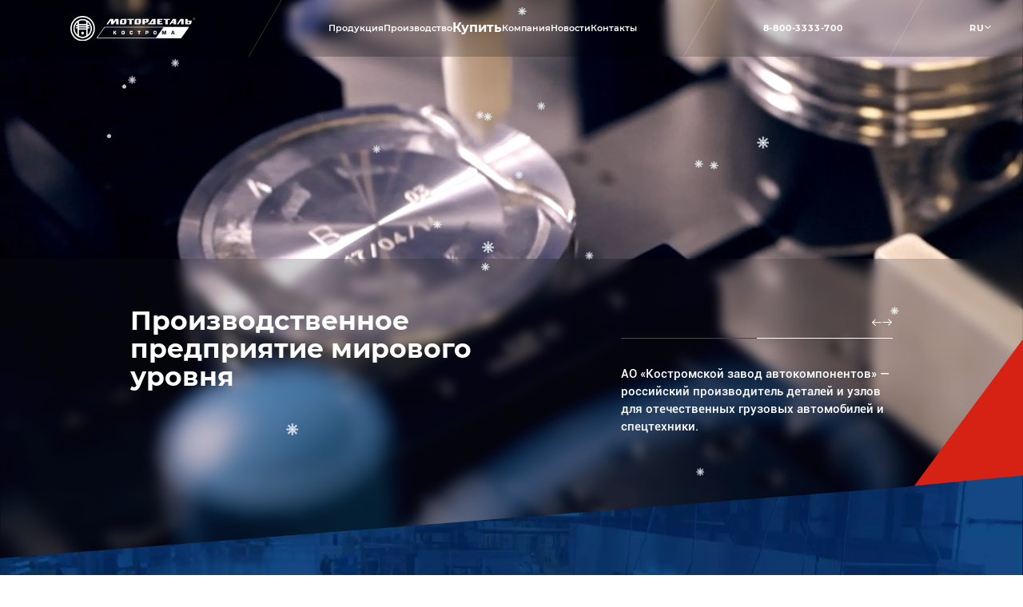

--- FILE ---
content_type: text/html; charset=UTF-8
request_url: https://www.motordetal.ru/catalog/engine/zetor/zetor_7201/gilzy_tsilindrov/motordetal/
body_size: 13898
content:
<!DOCTYPE html>
<html lang="ru">
<head>
    <meta charset="UTF-8">
    <meta name="viewport" content="width=device-width, initial-scale=1.0, shrink-to-fit=no">
    <link href="/favicon.png" rel="icon" type="image/png">    
    <title>Официальный сайт Мотордеталь-Кострома - цилиндро-поршневая группа, поршневые кольца, пальцы и гильзы цилиндров</title>
                    <!-- Yandex.Metrika counter -->
        <noscript><div><img src="https://mc.yandex.ru/watch/21359824" style="position:absolute; left:-9999px;" alt="" /></div></noscript>
    <!-- /Yandex.Metrika counter -->
        <meta http-equiv="Content-Type" content="text/html; charset=UTF-8" />
<meta name="keywords" content="мотордеталь, цилиндро-поршневая группа, цпг" />
<meta name="description" content="Главная страница" />
<script data-skip-moving="true">(function(w, d, n) {var cl = "bx-core";var ht = d.documentElement;var htc = ht ? ht.className : undefined;if (htc === undefined || htc.indexOf(cl) !== -1){return;}var ua = n.userAgent;if (/(iPad;)|(iPhone;)/i.test(ua)){cl += " bx-ios";}else if (/Windows/i.test(ua)){cl += ' bx-win';}else if (/Macintosh/i.test(ua)){cl += " bx-mac";}else if (/Linux/i.test(ua) && !/Android/i.test(ua)){cl += " bx-linux";}else if (/Android/i.test(ua)){cl += " bx-android";}cl += (/(ipad|iphone|android|mobile|touch)/i.test(ua) ? " bx-touch" : " bx-no-touch");cl += w.devicePixelRatio && w.devicePixelRatio >= 2? " bx-retina": " bx-no-retina";if (/AppleWebKit/.test(ua)){cl += " bx-chrome";}else if (/Opera/.test(ua)){cl += " bx-opera";}else if (/Firefox/.test(ua)){cl += " bx-firefox";}ht.className = htc ? htc + " " + cl : cl;})(window, document, navigator);</script>


<link href="/bitrix/cache/css/s1/base/template_c934ac46b03e66012928558c08aef80d/template_c934ac46b03e66012928558c08aef80d_v1.css?1768477267481889" type="text/css"  data-template-style="true" rel="stylesheet" />







    
</head>
<body class="body">
<div id="panel"></div>
<header class="header header--blur">
    <nav class="header__content mobile">
        <a href="/" class="header__logo">
            <img src="/local/templates/base/img/logo.svg" alt="">
        </a>
        <a href="" class="header__tel-mob">
            <img src="/local/templates/base/img/header-tel.svg" alt="">
        </a>
        <button type="button" class="header__burger-btn">
            <span></span>
        </button>
    </nav>
    <nav class="header__content desktop">
        <a href="/" class="header__logo desktop">
            <img src="/local/templates/base/img/logo.svg" alt="">
        </a>
        <div class="header__separator"></div>
        <ul class="header__menu">
                        <li class="header__menu-item " id="bx_3218110189_158">
                            <a href="/production/" class="header__menu-item-name">
                            <span>Продукция</span>
                <svg class="mobile" width="19" height="11" viewBox="0 0 19 11" fill="none" xmlns="http://www.w3.org/2000/svg">
                    <path d="M17.3125 1.375L9.5 9.1875L1.6875 1.375" stroke="white" stroke-width="2" stroke-linecap="round" stroke-linejoin="round"/>
                </svg>
            </a>
            <ul class="header__menu-list">
                            <li class="header__list-item">
                                        <a href="/katalog">Каталог продукции</a>
                </li>
                            <li class="header__list-item">
                                        <a href="/production/informacionnye-materialy">Информационные материалы</a>
                </li>
                            <li class="header__list-item">
                                        <a href="/production/tekhnicheskaya-dokumentaciya/?filter=servisno-tekhnicheskaya-dokumentatsiya">Техническая документация</a>
                </li>
                            <li class="header__list-item">
                                        <a href="/check/">Проверка подлинности</a>
                </li>
                            <li class="header__list-item">
                                        <a href="/check/report/">Сообщить о контрафакте</a>
                </li>
                            <li class="header__list-item">
                                        <a href="/video">Видеообзоры</a>
                </li>
                            <li class="header__list-item">
                                        <a href="/otzivy">Отзывы</a>
                </li>
                            <li class="header__list-item">
                                        <a href="/production/chestnaya-garantiya/">«Честная гарантия»</a>
                </li>
                        </ul>
        </li>
                <li class="header__menu-item " id="bx_3218110189_159">
                            <a href="/proizvodstvo" class="header__menu-item-name">
                            <span>Производство</span>
                <svg class="mobile" width="19" height="11" viewBox="0 0 19 11" fill="none" xmlns="http://www.w3.org/2000/svg">
                    <path d="M17.3125 1.375L9.5 9.1875L1.6875 1.375" stroke="white" stroke-width="2" stroke-linecap="round" stroke-linejoin="round"/>
                </svg>
            </a>
            <ul class="header__menu-list">
                            <li class="header__list-item">
                                        <a href="/statya/razrabotka-i-inzhiniring">Разработка и инжиниринг</a>
                </li>
                            <li class="header__list-item">
                                        <a href="/statya/Proizvodstvennaya-sistema-Motordetal">Производственная система</a>
                </li>
                            <li class="header__list-item">
                                        <a href="/statya/robotizatsiya-proizvodstvennykh-ploshchadok">Роботизация производственных площадок</a>
                </li>
                            <li class="header__list-item">
                                        <a href="/statya/Sistema-upravleniya-kachestvom">Система управления качеством</a>
                </li>
                            <li class="header__list-item">
                                        <a href="/b2b-center">Центр электронных торгов</a>
                </li>
                        </ul>
        </li>
                <li class="header__menu-item sales">
            <a href="/sales" class="header__menu-item-name">Купить</a>
        </li>
                <li class="header__menu-item " id="bx_3218110189_161">
                            <a href="/kompania" class="header__menu-item-name">
                            <span>Компания</span>
                <svg class="mobile" width="19" height="11" viewBox="0 0 19 11" fill="none" xmlns="http://www.w3.org/2000/svg">
                    <path d="M17.3125 1.375L9.5 9.1875L1.6875 1.375" stroke="white" stroke-width="2" stroke-linecap="round" stroke-linejoin="round"/>
                </svg>
            </a>
            <ul class="header__menu-list">
                            <li class="header__list-item">
                                        <a href="/istoria/">История ТМ «Мотордеталь»</a>
                </li>
                            <li class="header__list-item">
                                        <a href="/statya/kompaniya-segodnya">Компания сегодня</a>
                </li>
                            <li class="header__list-item">
                                        <a href="/statya/sotsialnaya-otvetstvennost">Социальная ответственность</a>
                </li>
                            <li class="header__list-item">
                                        <a href="/statya/ekologicheskaya-programma">Экологическая программа</a>
                </li>
                            <li class="header__list-item">
                                        <a href="/career">Карьера</a>
                </li>
                            <li class="header__list-item">
                                        <a href="/korporativnaya-zhisn">Корпоративная жизнь</a>
                </li>
                            <li class="header__list-item">
                                        <a href="/statya/ekskursiya-na-motordetal">Экскурсия на «Мотордеталь»</a>
                </li>
                            <li class="header__list-item">
                                        <a href="/mediacenter">Медиацентр</a>
                </li>
                            <li class="header__list-item">
                                        <a href="/obrazovanie-povyshenie-kvalifikatsii/">Обучение и повышение квалификации</a>
                </li>
                            <li class="header__list-item">
                                        <a href="/kompania/dokumenty-kompanii/">Документы компании</a>
                </li>
                        </ul>
        </li>
                <li class="header__menu-item ">
            <a href="/novosti" class="header__menu-item-name">Новости</a>
        </li>
                <li class="header__menu-item ">
            <a href="/kontakty" class="header__menu-item-name">Контакты</a>
        </li>
            </ul>
        <div class="header__separator"></div>

        
        <a href="tel:8-800-3333-700" class="header__tel">8-800-3333-700  </a>
        <div class="header__separator"></div>
        <div class="header__lang-box">
            <button type="button" class="header__lang-btn">
                <span>RU</span>
                <svg width="11" height="6" viewBox="0 0 11 6" fill="none" xmlns="http://www.w3.org/2000/svg">
                    <path fill-rule="evenodd" clip-rule="evenodd"
                          d="M10.7812 1.22462L6.02812 5.78989C5.73645 6.07004 5.26355 6.07004 4.97188 5.78989L0.218756 1.22462C-0.0729188 0.944468 -0.0729188 0.490259 0.218756 0.210111C0.510431 -0.070037 0.98333 -0.070037 1.27501 0.210111L5.5 4.26813L9.72499 0.210111C10.0167 -0.070037 10.4896 -0.070037 10.7812 0.210111C11.0729 0.490259 11.0729 0.944468 10.7812 1.22462Z"
                          fill="white"/>
                </svg>
            </button>
            <ul class="header__lang-list">
                <li class="active">
                    <span>RU</span>
                </li>
                            </ul>
        </div>

        <p class="header__address mobile">
            Россия, г. Кострома, ул. Московская, 105.        </p>
        <a href="https://vk.com/motordetal" class="header__social mobile">
            <img src="/local/templates/base/img/vk-icon.svg" alt="">
            <span>Вконтакте</span>
        </a>
    </nav>
</header>
    <main>
        <section class="intro intro--main">
            <div class="intro__bg-figure">
                <svg width="216" height="292" viewBox="0 0 216 292" fill="none" xmlns="http://www.w3.org/2000/svg">
                    <path d="M216.5 0V275L0 292L216.5 0Z" fill="#D62214"/>
                </svg>
            </div>
                    <div class="intro__slider swiper">
<div class="swiper-wrapper">
    <div class="intro__slide swiper-slide" id="bx_651765591_1">
                    <video class="intro__bg video" preload="auto" autoplay muted loop>
                <source class="desktop" src="/upload/iblock/8b4/ncxlypdsyxtrkezwdx1lztlskuvoou6a.mp4" type="video/mp4">
				            </video>
                <div class="intro__slide-content">
            <div class="container intro__container">
                <div class="intro__title-block">
                    <div class="intro__title">
                        Производственное предприятие мирового уровня                    </div>
                                    </div>
                <p class="intro__text-box">
					<span style="font-size: 11pt;">АО «Костромской завод автокомпонентов» — российский производитель деталей и узлов для отечественных грузовых автомобилей и спецтехники.</span>                </p>
            </div>
        </div>
    </div>
    <div class="intro__slide swiper-slide" id="bx_651765591_2">
                    <video class="intro__bg video" preload="auto" autoplay muted loop>
                <source class="desktop" src="/upload/iblock/465/zg8esu2c2llqnge2a7hbr7aqvbl7f2bd.mp4" type="video/mp4">
				            </video>
                <div class="intro__slide-content">
            <div class="container intro__container">
                <div class="intro__title-block">
                    <div class="intro__title">
                        Крупнейший поставщик автокомпонентов в России и СНГ                    </div>
                                    </div>
                <p class="intro__text-box">
					<span style="font-size: 11pt;">АО "КЗА" выпускает продукцию под торговым брендом "Мотордеталь" для вторичного рынка, а также поставляет автокомпоненты&nbsp;на большинство моторостроительных конвейеров России.</span>                </p>
            </div>
        </div>
    </div>
</div>
</div>            <div class="intro__slider-nav slider-nav slider-nav--white">
                <div class="slider-nav__nav-content">
                    <div class="slider-nav__number"></div>
                    <div class="slider-nav__arrows">
                        <button class="slider-nav__arrow prev">
                            <svg width="18" height="14" viewBox="0 0 18 14" fill="none" xmlns="http://www.w3.org/2000/svg">
                                <path fill-rule="evenodd" clip-rule="evenodd" d="M1.00342 6.25098C0.589204 6.25098 0.253418 6.58676 0.253418 7.00098C0.253418 7.41519 0.589204 7.75098 1.00342 7.75098L15.348 7.75097L10.9487 12.1503C10.6558 12.4432 10.6558 12.9181 10.9487 13.211C11.2416 13.5039 11.7164 13.5039 12.0093 13.211L17.6742 7.546C17.7831 7.44306 17.8611 7.30785 17.893 7.15569C17.9436 6.91593 17.8757 6.65621 17.6895 6.47003L12.0093 0.789824C11.7164 0.496931 11.2416 0.496931 10.9487 0.789823C10.6558 1.08272 10.6558 1.55759 10.9487 1.85048L15.3492 6.25097L1.00342 6.25098Z" fill="#171717"/>
                            </svg>
                        </button>
                        <button class="slider-nav__arrow next">
                            <svg width="18" height="14" viewBox="0 0 18 14" fill="none" xmlns="http://www.w3.org/2000/svg">
                                <path fill-rule="evenodd" clip-rule="evenodd" d="M1.00342 6.25098C0.589204 6.25098 0.253418 6.58676 0.253418 7.00098C0.253418 7.41519 0.589204 7.75098 1.00342 7.75098L15.348 7.75097L10.9487 12.1503C10.6558 12.4432 10.6558 12.9181 10.9487 13.211C11.2416 13.5039 11.7164 13.5039 12.0093 13.211L17.6742 7.546C17.7831 7.44306 17.8611 7.30785 17.893 7.15569C17.9436 6.91593 17.8757 6.65621 17.6895 6.47003L12.0093 0.789824C11.7164 0.496931 11.2416 0.496931 10.9487 0.789823C10.6558 1.08272 10.6558 1.55759 10.9487 1.85048L15.3492 6.25097L1.00342 6.25098Z" fill="#171717"/>
                            </svg>
                        </button>
                    </div>
                </div>
                <div class="slider-nav__progressbar">
                    <span></span>
                </div>
            </div>
        </section>
        <section class="stat">
            <picture class="stat__bg">
                <img src="/local/templates/base/img/stat-bg.webp" alt="" class="desktop">
                <img src="/local/templates/base/img/stat-bg-mob.webp" alt="" class="mobile">
            </picture>
            

<div class="container stat__container">
            <div class="stat__item" id="bx_1373509569_5">
            <p class="stat__item-title"> Лет успешной работы предприятия</p>
                <div class="stat__item-separator"></div>
            <p class="stat__item-number"><span class="js-number-animate" data-start="0" data-end="55" data-suffix="+">55 +</span></p>
        </div>
            <div class="stat__item" id="bx_1373509569_6">
            <p class="stat__item-title">Выпускаемых единиц продукции (SKU)</p>
                <div class="stat__item-separator"></div>
            <p class="stat__item-number"><span class="js-number-animate" data-start="0" data-end="4 500" data-suffix="+">4 500 +</span></p>
        </div>
            <div class="stat__item" id="bx_1373509569_7">
            <p class="stat__item-title">Сотрудников в штате компании</p>
                <div class="stat__item-separator"></div>
            <p class="stat__item-number"><span class="js-number-animate" data-start="0" data-end="1 800" data-suffix="+">1 800 +</span></p>
        </div>
            <div class="stat__item" id="bx_1373509569_8">
            <p class="stat__item-title">Партнеров завода</p>
                <div class="stat__item-separator"></div>
            <p class="stat__item-number"><span class="js-number-animate" data-start="0" data-end="100" data-suffix="+">100 +</span></p>
        </div>
    </div>
        </section>
                

<section class="category-slider">
    <div class="container category-slider__container">
        <div class="category-slider__text-block">
                                            <p class="category-slider__title" data-item="dvigatel"  >
                     Широкий ассортимент продукции                </p>
                                            <p class="category-slider__title" data-item="transmissiya" style="display: none" >
                    Новая продукция                </p>
                                            <p class="category-slider__title" data-item="mehanizmy-upravleniya" style="display: none" >
                    Надежность и качество                </p>
                                            <p class="category-slider__title" data-item="khodovaya-chast" style="display: none" >
                    Заголовок Ходовая часть                </p>
                                            <p class="category-slider__title" data-item="elektrooborudovanie" style="display: none" >
                    Заголовок Электрооборудование                </p>
                                            <p class="category-slider__title" data-item="gidrosistema" style="display: none" >
                    Гидросистема                </p>
                                            <p class="category-slider__title" data-item="krivoshipno-shatunnyy-mehanizm" style="display: none" >
                    Кривошипно-шатунный механизм                </p>
                        <nav class="category-slider__slider-nav slider-nav desktop">
                <div class="slider-nav__nav-content">
                    <div class="slider-nav__number"></div>
                    <div class="slider-nav__arrows">
                        <button class="slider-nav__arrow prev">
                            <svg width="18" height="14" viewBox="0 0 18 14" fill="none"
                                 xmlns="http://www.w3.org/2000/svg">
                                <path fill-rule="evenodd" clip-rule="evenodd"
                                      d="M1.00342 6.25098C0.589204 6.25098 0.253418 6.58676 0.253418 7.00098C0.253418 7.41519 0.589204 7.75098 1.00342 7.75098L15.348 7.75097L10.9487 12.1503C10.6558 12.4432 10.6558 12.9181 10.9487 13.211C11.2416 13.5039 11.7164 13.5039 12.0093 13.211L17.6742 7.546C17.7831 7.44306 17.8611 7.30785 17.893 7.15569C17.9436 6.91593 17.8757 6.65621 17.6895 6.47003L12.0093 0.789824C11.7164 0.496931 11.2416 0.496931 10.9487 0.789823C10.6558 1.08272 10.6558 1.55759 10.9487 1.85048L15.3492 6.25097L1.00342 6.25098Z"
                                      fill="#171717"/>
                            </svg>
                        </button>
                        <button class="slider-nav__arrow next">
                            <svg width="18" height="14" viewBox="0 0 18 14" fill="none"
                                 xmlns="http://www.w3.org/2000/svg">
                                <path fill-rule="evenodd" clip-rule="evenodd"
                                      d="M1.00342 6.25098C0.589204 6.25098 0.253418 6.58676 0.253418 7.00098C0.253418 7.41519 0.589204 7.75098 1.00342 7.75098L15.348 7.75097L10.9487 12.1503C10.6558 12.4432 10.6558 12.9181 10.9487 13.211C11.2416 13.5039 11.7164 13.5039 12.0093 13.211L17.6742 7.546C17.7831 7.44306 17.8611 7.30785 17.893 7.15569C17.9436 6.91593 17.8757 6.65621 17.6895 6.47003L12.0093 0.789824C11.7164 0.496931 11.2416 0.496931 10.9487 0.789823C10.6558 1.08272 10.6558 1.55759 10.9487 1.85048L15.3492 6.25097L1.00342 6.25098Z"
                                      fill="#171717"/>
                            </svg>
                        </button>
                    </div>
                </div>
            </nav>
                                            <p class="category-slider__desc" data-item="dvigatel" >
                    Ассортимент продукции включает в себя детали ЦПГ для всех типов двигателей внутреннего сгорания. А также детали узлов трансмиссии и механизмов управления.                 </p>

                                            <p class="category-slider__desc" data-item="transmissiya" style="display: none">
                    Ассортиментная линейка продукции постоянно расширяется, ведутся разработки новой продукции и освоение новых товарных групп.                </p>

                                            <p class="category-slider__desc" data-item="mehanizmy-upravleniya" style="display: none">
                    Надежность наших деталей подтверждена выбором большинства авторемонтных мастерских и автотехцентров, которые доверили нам самое главное — безопасность своих клиентов.                </p>

                                            <p class="category-slider__desc" data-item="khodovaya-chast" style="display: none">
                    Надежность наших деталей подтверждена сотнями авторемонтных мастерских и автотехцентров, которые доверили нам самое главное — своих клиентов.                </p>

                                            <p class="category-slider__desc" data-item="elektrooborudovanie" style="display: none">
                    Надежность наших деталей подтверждена сотнями авторемонтных мастерских и автотехцентров, которые доверили нам самое главное — своих клиентов.                </p>

                                            <p class="category-slider__desc" data-item="gidrosistema" style="display: none">
                    Надежность наших деталей подтверждена сотнями авторемонтных мастерских и автотехцентров, которые доверили нам самое главное — своих клиентов.                </p>

                                            <p class="category-slider__desc" data-item="krivoshipno-shatunnyy-mehanizm" style="display: none">
                    Надежность наших деталей подтверждена сотнями авторемонтных мастерских и автотехцентров, которые доверили нам самое главное — своих клиентов.                </p>

                        <div class="category-slider__separator desktop"></div>
            <a href="/katalog" class="button">
                <span>Перейти в каталог</span>
            </a>
        </div>
        <div class="category-slider__slider swiper">
            <div class="swiper-wrapper">
                                                    <a href="/katalog/products/" class="category-slider__slide swiper-slide" data-item="products">
                        <div class="category-slider__slide-content" id="bx_3485106786_878">
                            <div class="category-slider__slide-bg"></div>
                            <div class="category-slider__slide-title-box">
                                <p class="category-slider__slide-title-hide">
                                                                    </p>
                                <p class="category-slider__slide-title">
                                    Вся продукция                                </p>
                                <div class="category-slider__qty-box">
                                    <p class="category-slider__qty">2109</p>
                                    <p class="category-slider__qty-text">Товаров</p>
                                </div>
                            </div>
                            <div class="category-slider__slide-img-box">
                                <img src="/upload/iblock/06c/hs6rkvme0s9v6qbz8rlpk8c87nzju4gt.jpg" alt="">
                            </div>
                            <p class="category-slider__slide-text">Подробнее</p>
                        </div>
                    </a>
                                    <a href="/katalog/dvigatel/" class="category-slider__slide swiper-slide" data-item="dvigatel">
                        <div class="category-slider__slide-content" id="bx_3485106786_686">
                            <div class="category-slider__slide-bg"></div>
                            <div class="category-slider__slide-title-box">
                                <p class="category-slider__slide-title-hide">
                                    Двигатель                                </p>
                                <p class="category-slider__slide-title">
                                    Двигатель                                </p>
                                <div class="category-slider__qty-box">
                                    <p class="category-slider__qty">1959</p>
                                    <p class="category-slider__qty-text">Товаров</p>
                                </div>
                            </div>
                            <div class="category-slider__slide-img-box">
                                <img src="/upload/iblock/378/ymvamrujnc139cxj6n77fs2a38k1r4d1.jpg" alt="">
                            </div>
                            <p class="category-slider__slide-text">Подробнее</p>
                        </div>
                    </a>
                                    <a href="/katalog/transmissiya/" class="category-slider__slide swiper-slide" data-item="transmissiya">
                        <div class="category-slider__slide-content" id="bx_3485106786_690">
                            <div class="category-slider__slide-bg"></div>
                            <div class="category-slider__slide-title-box">
                                <p class="category-slider__slide-title-hide">
                                                                    </p>
                                <p class="category-slider__slide-title">
                                    Трансмиссия                                </p>
                                <div class="category-slider__qty-box">
                                    <p class="category-slider__qty">108</p>
                                    <p class="category-slider__qty-text">Товаров</p>
                                </div>
                            </div>
                            <div class="category-slider__slide-img-box">
                                <img src="/upload/iblock/bad/rllapdf9nawe89b1yyxq22k0zli7o10r.jpg" alt="">
                            </div>
                            <p class="category-slider__slide-text">Подробнее</p>
                        </div>
                    </a>
                                    <a href="/katalog/mehanizmy-upravleniya/" class="category-slider__slide swiper-slide" data-item="mehanizmy-upravleniya">
                        <div class="category-slider__slide-content" id="bx_3485106786_689">
                            <div class="category-slider__slide-bg"></div>
                            <div class="category-slider__slide-title-box">
                                <p class="category-slider__slide-title-hide">
                                                                    </p>
                                <p class="category-slider__slide-title">
                                    Механизмы управления                                </p>
                                <div class="category-slider__qty-box">
                                    <p class="category-slider__qty">42</p>
                                    <p class="category-slider__qty-text">Товаров</p>
                                </div>
                            </div>
                            <div class="category-slider__slide-img-box">
                                <img src="/upload/uf/973/ox2d8hfpbi74na7vwo3j618pjevolmlm.jpg" alt="">
                            </div>
                            <p class="category-slider__slide-text">Подробнее</p>
                        </div>
                    </a>
                            </div>
        </div>
    </div>
</section>
        

<section class="seo" >
    <div class="container seo__container" id="bx_1322779366_1">
        <p class="seo__title">
            ПЕРЕДОВЫЕ ТЕХНОЛОГИИ И ОБОРУДОВАНИЕ        </p>
        <p class="seo__text">
            Высокоточное оборудование, уникальные технологии и разработки позволяют добиваться снижения производственных затрат при сохранении высокого качества продукции
        </p>
    </div>
</section>        
<section class="advantages">
    <div class="container">
        <div class="advantages__title-box">
            <p class="advantages__title">
                Уникальное производство            </p>
            <p class="advantages__desc">
                Единственный специализированный завод по производству всех деталей цилиндропоршневой группы в России и в других странах СНГ
            </p>
        </div>
    </div>
    <div class="advantages__slider-box">
        <div class="advantages__slider swiper">
            <div class="swiper-wrapper">
                                    <div class="advantages__slide swiper-slide" data-url="/statya/razrabotka-i-inzhiniring">
                    <div class="advantages__slide-bg">
                        <img src="/upload/iblock/e32/j1n8zh557gplws0x5bapgroweqx5r9k1.jpg" alt="">
                    </div>
                    <div class="advantages__slide-text-block">
                        <p class="advantages__text">Собственные разработки</p>
                        <p class="advantages__sub-text">О производстве</p>
                    </div>
                </div>
                                    <div class="advantages__slide swiper-slide" data-url="/statya/Proizvodstvennaya-sistema-Motordetal">
                    <div class="advantages__slide-bg">
                        <img src="/upload/iblock/161/745941tcfuji1ch7me6sjsa3xcwm6jxp.JPG" alt="">
                    </div>
                    <div class="advantages__slide-text-block">
                        <p class="advantages__text">Передовые технологии</p>
                        <p class="advantages__sub-text">О производстве</p>
                    </div>
                </div>
                                    <div class="advantages__slide swiper-slide" data-url="/statya/robotizatsiya-proizvodstvennykh-ploshchadok">
                    <div class="advantages__slide-bg">
                        <img src="/upload/iblock/871/n5unthhq9a0uh4omt3a0kn7aykcxlkg7.jpg" alt="">
                    </div>
                    <div class="advantages__slide-text-block">
                        <p class="advantages__text">Высокоточное оборудование</p>
                        <p class="advantages__sub-text">О производстве</p>
                    </div>
                </div>
                                    <div class="advantages__slide swiper-slide" data-url="/statya/Sistema-upravleniya-kachestvom">
                    <div class="advantages__slide-bg">
                        <img src="/upload/iblock/d92/e99k7f6ec67dg1doohj2vq4jzn0opfvz.webp" alt="">
                    </div>
                    <div class="advantages__slide-text-block">
                        <p class="advantages__text">Система управления качеством</p>
                        <p class="advantages__sub-text"></p>
                    </div>
                </div>
                            </div>
        </div>
    </div>
    <div class="container">
        <div class="advantages__slider-nav slider-nav">
            <div class="slider-nav__nav-content">
                <div class="slider-nav__number"></div>
                <div class="slider-nav__arrows">
                    <button class="slider-nav__arrow prev">
                        <svg width="18" height="14" viewBox="0 0 18 14" fill="none" xmlns="http://www.w3.org/2000/svg">
                            <path fill-rule="evenodd" clip-rule="evenodd" d="M1.00342 6.25098C0.589204 6.25098 0.253418 6.58676 0.253418 7.00098C0.253418 7.41519 0.589204 7.75098 1.00342 7.75098L15.348 7.75097L10.9487 12.1503C10.6558 12.4432 10.6558 12.9181 10.9487 13.211C11.2416 13.5039 11.7164 13.5039 12.0093 13.211L17.6742 7.546C17.7831 7.44306 17.8611 7.30785 17.893 7.15569C17.9436 6.91593 17.8757 6.65621 17.6895 6.47003L12.0093 0.789824C11.7164 0.496931 11.2416 0.496931 10.9487 0.789823C10.6558 1.08272 10.6558 1.55759 10.9487 1.85048L15.3492 6.25097L1.00342 6.25098Z" fill="#171717"/>
                        </svg>
                    </button>
                    <button class="slider-nav__arrow next">
                        <svg width="18" height="14" viewBox="0 0 18 14" fill="none" xmlns="http://www.w3.org/2000/svg">
                            <path fill-rule="evenodd" clip-rule="evenodd" d="M1.00342 6.25098C0.589204 6.25098 0.253418 6.58676 0.253418 7.00098C0.253418 7.41519 0.589204 7.75098 1.00342 7.75098L15.348 7.75097L10.9487 12.1503C10.6558 12.4432 10.6558 12.9181 10.9487 13.211C11.2416 13.5039 11.7164 13.5039 12.0093 13.211L17.6742 7.546C17.7831 7.44306 17.8611 7.30785 17.893 7.15569C17.9436 6.91593 17.8757 6.65621 17.6895 6.47003L12.0093 0.789824C11.7164 0.496931 11.2416 0.496931 10.9487 0.789823C10.6558 1.08272 10.6558 1.55759 10.9487 1.85048L15.3492 6.25097L1.00342 6.25098Z" fill="#171717"/>
                        </svg>
                    </button>
                </div>
            </div>
        </div>
    </div>
</section>        

<section class="seo" >
    <div class="container seo__container" id="bx_3620819804_2">
        <p class="seo__title">
            ГРАДООБРАЗУЮЩЕЕ ПРЕДПРИЯТИЕ        </p>
        <p class="seo__text">
            Компания вносит существенный вклад в развитие экономики Российской Федерации и является ключевым налогоплательщиком и работодателем Костромской области. На предприятии трудится более 1800 человек. Коллектив плотно интегрирован в культурную и деловую среду региона: сотрудники участвуют во множестве «внешних» событий под «флагом» компании, на площадках самого КЗА проходят выездные мероприятия бизнес-организаций и органов власти.&nbsp;<br>
 <br>        </p>
    </div>
</section>        <section class="about" id="bx_565502798_5">
    <div class="container">
        <div class="about__title-block">
            <div class="about__title-box">
                <p class="about__sub-title">
                    О КОМПАНИИ                </p>
                <p class="about__title">
                    Российский производитель мирового уровня                </p>
            </div>
            <div class="about__desc-box">
                <p class="about__desc">
                    Высокоточное оборудование и уникальные технологии позволяют АО "КЗА" выводить на рынок продукты, отвечающие международным стандартам качества. <br>
 <br>
Компания сертифицирована по стандарту ISO: 9001 (организация системы менеджмента качества).                </p>
                <a href="/kompania" class="button">
                    <span>Подробнее о нас</span>
                </a>
            </div>
        </div>
    </div>
    <div class="about__content">
        <div class="about__bg-cut">
            <span></span>
            <span></span>
        </div>
        <div class="about__bg">
            <img src="/upload/iblock/42c/a1h3r1mky0t1jxmrusumiohnnlhod23o.jpg" alt="">
        </div>
        <ul class="about__list">
            
                <li class="about__item" id="bx_565502798_17">
                <div class="about__item-icon">
                    <img src="/upload/iblock/d8d/bzvpk5jnggggwclpte94q4bhgz31ycpb.svg" alt="">
                </div>
                <div class="about__item-content">
                    <p class="about__item-title">
                                                <span class="js-number-animate" data-start="0" data-end="55" data-suffix="+">55 +</span>
                                            </p>
                    <p class="about__item-text">
                        лет качества                    </p>
                </div>
            </li>
            
                <li class="about__item" id="bx_565502798_18">
                <div class="about__item-icon">
                    <img src="/upload/iblock/142/3xixf17loc8t1vruwuzk4cddcke0gqgf.svg" alt="">
                </div>
                <div class="about__item-content">
                    <p class="about__item-title">
                                                <span class="js-number-animate" data-start="0" data-end="40" data-suffix="стран">40 стран</span>
                                            </p>
                    <p class="about__item-text">
                        география поставок «Мотордеталь»                    </p>
                </div>
            </li>
            
                <li class="about__item" id="bx_565502798_19">
                <div class="about__item-icon">
                    <img src="/upload/iblock/d4f/vc43cwfpopl6eoirnempviqt2rlnijaa.svg" alt="">
                </div>
                <div class="about__item-content">
                    <p class="about__item-title">
                                                <span class="js-number-animate" data-start="0" data-end="25 000 000 " data-suffix="">25 000 000  </span>
                                            </p>
                    <p class="about__item-text">
                        единиц готовой продукции в год                    </p>
                </div>
            </li>
            
                <li class="about__item" id="bx_565502798_20">
                <div class="about__item-icon">
                    <img src="/upload/iblock/e8a/hihz0ukg4686sh118bfa3ckyey402ovm.svg" alt="">
                </div>
                <div class="about__item-content">
                    <p class="about__item-title">
                                                Официальный поставщик                                             </p>
                    <p class="about__item-text">
                        моторных заводов и автомобилестроительных компаний                    </p>
                </div>
            </li>
                    </ul>
    </div>
</section>
        <section class="news">
            <div class="container news__title-box">
                <p class="news__title">Новости</p>
                <a href="novosti" class="button">
                    <span>Все новости</span>
                </a>
            </div>
            

<div class="container">
<!--    <p class="news-page__sub-title">--><!--</p>-->
    <ul class="news__content">
                    <li>
                <a href="/novosti/pozdravlyaem-s-nastupayushchim-novym-godom-" class="news__item"
                   id="bx_1454625752_184519">
                    <div class="news__img-box">
                        <img src="/upload/iblock/40f/tjlebzp4x08zv0idxe3ktql2te2kya6d.jpg" alt="">
                    </div>
                    <p class="news__item-title">
                        Поздравляем с наступающим Новым годом!                         <span></span>
                    </p>
                    <svg class="news__arrow" width="19" height="35" viewBox="0 0 19 35" fill="none"
                         xmlns="http://www.w3.org/2000/svg">
                        <path d="M1 1L12.3333 17.5L1 34H6.2202L18 17.5L6.2202 1H1Z" fill="#D62214" stroke="#D62214"/>
                    </svg>
                </a>
            </li>
                    <li>
                <a href="/novosti/novaya-lineyka-filtrov-md-ekspert-160-pozitsiy-dlya-rossiyskoy-tekhniki" class="news__item"
                   id="bx_1454625752_184518">
                    <div class="news__img-box">
                        <img src="/upload/iblock/6bf/3cc3u2tsa91ga1tx3ad8kov2t1njsih8.jpg" alt="">
                    </div>
                    <p class="news__item-title">
                        Новая линейка фильтров «МД Эксперт»                        <span></span>
                    </p>
                    <svg class="news__arrow" width="19" height="35" viewBox="0 0 19 35" fill="none"
                         xmlns="http://www.w3.org/2000/svg">
                        <path d="M1 1L12.3333 17.5L1 34H6.2202L18 17.5L6.2202 1H1Z" fill="#D62214" stroke="#D62214"/>
                    </svg>
                </a>
            </li>
                    <li>
                <a href="/novosti/rasshirenie-assortimenta-tspg-motordetal-na-importnuyu-tekhniku" class="news__item"
                   id="bx_1454625752_151390">
                    <div class="news__img-box">
                        <img src="/upload/iblock/ccf/r0mpfdmuu4oy6l3o85ibzc3dmt9ag11r.jpg" alt="">
                    </div>
                    <p class="news__item-title">
                        Расширение ассортимента ЦПГ «Мотордеталь» на импортную технику!                        <span></span>
                    </p>
                    <svg class="news__arrow" width="19" height="35" viewBox="0 0 19 35" fill="none"
                         xmlns="http://www.w3.org/2000/svg">
                        <path d="M1 1L12.3333 17.5L1 34H6.2202L18 17.5L6.2202 1H1Z" fill="#D62214" stroke="#D62214"/>
                    </svg>
                </a>
            </li>
                    <li>
                <a href="/novosti/izmenenie-yuridicheskogo-litsa-ao-motordetal-kostroma" class="news__item"
                   id="bx_1454625752_133305">
                    <div class="news__img-box">
                        <img src="/upload/iblock/8ab/kmly24j5om9adg208disqxb2xhjvjrtj.jpg" alt="">
                    </div>
                    <p class="news__item-title">
                        Изменение юридического лица. АО «Мотордеталь-Кострома»                        <span></span>
                    </p>
                    <svg class="news__arrow" width="19" height="35" viewBox="0 0 19 35" fill="none"
                         xmlns="http://www.w3.org/2000/svg">
                        <path d="M1 1L12.3333 17.5L1 34H6.2202L18 17.5L6.2202 1H1Z" fill="#D62214" stroke="#D62214"/>
                    </svg>
                </a>
            </li>
                    <li>
                <a href="/novosti/dobro-pozhalovat-v-ofitsialnyy-telegram-kanal-motordetal-kostroma" class="news__item"
                   id="bx_1454625752_133307">
                    <div class="news__img-box">
                        <img src="/upload/iblock/a09/t4x922z3p402ycv7vli60omx6e6196iw.jpg" alt="">
                    </div>
                    <p class="news__item-title">
                        Добро пожаловать в официальный Telegram-канал «Мотордеталь Кострома»!                        <span></span>
                    </p>
                    <svg class="news__arrow" width="19" height="35" viewBox="0 0 19 35" fill="none"
                         xmlns="http://www.w3.org/2000/svg">
                        <path d="M1 1L12.3333 17.5L1 34H6.2202L18 17.5L6.2202 1H1Z" fill="#D62214" stroke="#D62214"/>
                    </svg>
                </a>
            </li>
                    <li>
                <a href="/novosti/izmeneniya-v-sostave-motorokomplektov-dlya-zmz-405-409" class="news__item"
                   id="bx_1454625752_133282">
                    <div class="news__img-box">
                        <img src="/upload/iblock/564/fnr1xvjcn0ahymitv57lv874p4ze3hcg.jpg" alt="">
                    </div>
                    <p class="news__item-title">
                        Изменения в составе моторокомплектов для ЗМЗ-405/409                        <span></span>
                    </p>
                    <svg class="news__arrow" width="19" height="35" viewBox="0 0 19 35" fill="none"
                         xmlns="http://www.w3.org/2000/svg">
                        <path d="M1 1L12.3333 17.5L1 34H6.2202L18 17.5L6.2202 1H1Z" fill="#D62214" stroke="#D62214"/>
                    </svg>
                </a>
            </li>
            </ul>
</div>        </section>
    </main>
<footer class="footer">
    <div class="footer__bg">
        <span></span>
        <svg class="desktop" width="246" height="334" viewBox="0 0 246 334" fill="none" xmlns="http://www.w3.org/2000/svg">
            <path d="M248 0V334H0L248 0Z" fill="#D62214"/>
        </svg>
        <svg class="mobile" width="70" height="105" viewBox="0 0 70 105" fill="none" xmlns="http://www.w3.org/2000/svg">
            <path d="M113 0L113 152H0L113 0Z" fill="#D62214"/>
        </svg>
        <svg class="desktop" width="246" height="334" viewBox="0 0 246 334" fill="none" xmlns="http://www.w3.org/2000/svg">
            <path d="M248 0V334H0L248 0Z" fill="#D62214"/>
        </svg>
        <svg class="mobile" width="70" height="105" viewBox="0 0 70 105" fill="none" xmlns="http://www.w3.org/2000/svg">
            <path d="M113 0L113 152H0L113 0Z" fill="#D62214"/>
        </svg>
    </div>
    <div class="footer__content-top">
        <div class="container footer__container">
            

<div class="footer__box" id="bx_3322728009_216">
    <a href="/" class="footer__logo">
        <img src="/local/templates/base/img/logo.svg" alt="">
    </a>
    <a href="tel:8-800-3333-700" class="footer__tel">
        8-800-3333-700    </a>
    <p class="footer__address">
        156001 Россия, г. Кострома, ул. Московская, д.105    </p>
    <a href="https://vk.com/motordetal" target="_blank" class="footer__social">
        <img src="/local/templates/base/img/vk-icon.svg" alt="">
        <span>ВКонтакте</span>
    </a>
        <a href="https://t.me/motordetalkostroma" target="_blank" class="footer__social">
        <img src="/local/templates/base/img/tg-icon2.svg" alt="">
        <span>Telegram</span>
    </a>
    </div>

            

    <div class="footer__box">
        <h3 class="footer__box-title"></h3>
        <ul class="footer__list">
                            <li class="footer__list-item"Z>
                    <a href="/katalog">Каталог продукции</a>
                </li>
                            <li class="footer__list-item"Z>
                    <a href="/production/informacionnye-materialy/">Информационные материалы</a>
                </li>
                            <li class="footer__list-item"Z>
                    <a href="/production/tekhnicheskaya-dokumentaciya/">Техническая документация</a>
                </li>
                            <li class="footer__list-item"Z>
                    <a href="/check/">Проверка подлинности</a>
                </li>
                            <li class="footer__list-item"Z>
                    <a href="/check/report/">Сообщить о контрафакте</a>
                </li>
                            <li class="footer__list-item"Z>
                    <a href="/video/">Видеообзоры</a>
                </li>
                            <li class="footer__list-item"Z>
                    <a href="/otzivy/">Отзывы</a>
                </li>
                            <li class="footer__list-item"Z>
                    <a href="/production/chestnaya-garantiya/">«Честная гарантия»</a>
                </li>
                            <li class="footer__list-item"Z>
                    <a href="https://www.e-disclosure.ru/portal/company.aspx?id=39073">Центр раскрытия корпоративной информации</a>
                </li>
                    </ul>
    </div>
    <div class="footer__box">
        <h3 class="footer__box-title"></h3>
        <ul class="footer__list">
                            <li class="footer__list-item"Z>
                    <a href="/statya/razrabotka-i-inzhiniring">Разработка и инжиниринг</a>
                </li>
                            <li class="footer__list-item"Z>
                    <a href="/statya/Proizvodstvennaya-sistema-Motordetal">Производственная система «Mотордеталь»</a>
                </li>
                            <li class="footer__list-item"Z>
                    <a href="/statya/robotizatsiya-proizvodstvennykh-ploshchadok">Роботизация производственных площадок</a>
                </li>
                            <li class="footer__list-item"Z>
                    <a href="/statya/Sistema-upravleniya-kachestvom">Система управления качеством</a>
                </li>
                            <li class="footer__list-item"Z>
                    <a href="/b2b-center/">Центр электронных торгов</a>
                </li>
                    </ul>
    </div>
    <div class="footer__box">
        <h3 class="footer__box-title"></h3>
        <ul class="footer__list">
                            <li class="footer__list-item"Z>
                    <a href="/statya/kompaniya-segodnya">Компания сегодня</a>
                </li>
                            <li class="footer__list-item"Z>
                    <a href="/statya/sotsialnaya-otvetstvennost">Социальная ответственность</a>
                </li>
                            <li class="footer__list-item"Z>
                    <a href="/statya/ekologicheskaya-programma">Экологическая программа</a>
                </li>
                            <li class="footer__list-item"Z>
                    <a href="/career/">Карьера</a>
                </li>
                            <li class="footer__list-item"Z>
                    <a href="/korporativnaya-zhisn/">Корпоративная жизнь</a>
                </li>
                            <li class="footer__list-item"Z>
                    <a href="/statya/ekskursiya-na-motordetal">Экскурсия на «Мотордеталь»</a>
                </li>
                            <li class="footer__list-item"Z>
                    <a href="/mediacenter/">Медиацентр</a>
                </li>
                            <li class="footer__list-item"Z>
                    <a href="/obrazovanie-povyshenie-kvalifikatsii/">Повышение квалификации</a>
                </li>
                            <li class="footer__list-item"Z>
                    <a href="/kompania/dokumenty-kompanii/">Документы компании</a>
                </li>
                    </ul>
    </div>

        </div>
    </div>
    

<div class="footer__content-bottom" id="bx_719294866_3036">
    <div class="container footer__container">
        <p class=" footer__box">© 2026 Мотордеталь</p>
                <a href="/upload/docs/polconfmot.pdf" class="footer__link-bottom footer__box">Политика конфиденциальности и обработка персональной информации</a>
                            </div>
</div>
</footer>
<script class="scriptMateria" src="/local/templates/base/js/jquery-3.6.0.min.js"></script>
<script class="scriptMateria" src="/local/templates/base/js/swiper-bundle.min.js"></script>
<script class="scriptMateria" src="/local/templates/base/js/jquery.fancybox.min.js"></script>
<script class="scriptMateria" src="/local/templates/base/js/jquery.maskedinput.min.js"></script>
<script type="text/javascript" >
       (function(m,e,t,r,i,k,a){m[i]=m[i]||function(){(m[i].a=m[i].a||[]).push(arguments)};
       m[i].l=1*new Date();
       for (var j = 0; j < document.scripts.length; j++) {if (document.scripts[j].src === r) { return; }}
       k=e.createElement(t),a=e.getElementsByTagName(t)[0],k.async=1,k.src=r,a.parentNode.insertBefore(k,a)})
       (window, document, "script", "https://mc.yandex.ru/metrika/tag.js", "ym");

       ym(21359824, "init", {
            clickmap:true,
            trackLinks:true,
            accurateTrackBounce:true,
            webvisor:true,
            trackHash:true,
            ecommerce:"dataLayer"
       });
    </script>
<script>if(!window.BX)window.BX={};if(!window.BX.message)window.BX.message=function(mess){if(typeof mess==='object'){for(let i in mess) {BX.message[i]=mess[i];} return true;}};</script>
<script>(window.BX||top.BX).message({"JS_CORE_LOADING":"Загрузка...","JS_CORE_NO_DATA":"- Нет данных -","JS_CORE_WINDOW_CLOSE":"Закрыть","JS_CORE_WINDOW_EXPAND":"Развернуть","JS_CORE_WINDOW_NARROW":"Свернуть в окно","JS_CORE_WINDOW_SAVE":"Сохранить","JS_CORE_WINDOW_CANCEL":"Отменить","JS_CORE_WINDOW_CONTINUE":"Продолжить","JS_CORE_H":"ч","JS_CORE_M":"м","JS_CORE_S":"с","JSADM_AI_HIDE_EXTRA":"Скрыть лишние","JSADM_AI_ALL_NOTIF":"Показать все","JSADM_AUTH_REQ":"Требуется авторизация!","JS_CORE_WINDOW_AUTH":"Войти","JS_CORE_IMAGE_FULL":"Полный размер"});</script><script src="/bitrix/js/main/core/core.min.js?1751368058230432"></script><script>BX.Runtime.registerExtension({"name":"main.core","namespace":"BX","loaded":true});</script>
<script>BX.setJSList(["\/bitrix\/js\/main\/core\/core_ajax.js","\/bitrix\/js\/main\/core\/core_promise.js","\/bitrix\/js\/main\/polyfill\/promise\/js\/promise.js","\/bitrix\/js\/main\/loadext\/loadext.js","\/bitrix\/js\/main\/loadext\/extension.js","\/bitrix\/js\/main\/polyfill\/promise\/js\/promise.js","\/bitrix\/js\/main\/polyfill\/find\/js\/find.js","\/bitrix\/js\/main\/polyfill\/includes\/js\/includes.js","\/bitrix\/js\/main\/polyfill\/matches\/js\/matches.js","\/bitrix\/js\/ui\/polyfill\/closest\/js\/closest.js","\/bitrix\/js\/main\/polyfill\/fill\/main.polyfill.fill.js","\/bitrix\/js\/main\/polyfill\/find\/js\/find.js","\/bitrix\/js\/main\/polyfill\/matches\/js\/matches.js","\/bitrix\/js\/main\/polyfill\/core\/dist\/polyfill.bundle.js","\/bitrix\/js\/main\/core\/core.js","\/bitrix\/js\/main\/polyfill\/intersectionobserver\/js\/intersectionobserver.js","\/bitrix\/js\/main\/lazyload\/dist\/lazyload.bundle.js","\/bitrix\/js\/main\/polyfill\/core\/dist\/polyfill.bundle.js","\/bitrix\/js\/main\/parambag\/dist\/parambag.bundle.js"]);
</script>
<script>BX.Runtime.registerExtension({"name":"fx","namespace":"window","loaded":true});</script>
<script>(window.BX||top.BX).message({"LANGUAGE_ID":"ru","FORMAT_DATE":"DD.MM.YYYY","FORMAT_DATETIME":"DD.MM.YYYY HH:MI:SS","COOKIE_PREFIX":"BITRIX_SM","SERVER_TZ_OFFSET":"10800","UTF_MODE":"Y","SITE_ID":"s1","SITE_DIR":"\/","USER_ID":"","SERVER_TIME":1769068288,"USER_TZ_OFFSET":0,"USER_TZ_AUTO":"Y","bitrix_sessid":"229e89266ea6081d1465d9cb4613ba87"});</script><script  src="/bitrix/cache/js/s1/base/kernel_main/kernel_main_v1.js?1768496706170268"></script>
<script>BX.setJSList(["\/bitrix\/js\/main\/core\/core_fx.js","\/bitrix\/js\/main\/session.js","\/bitrix\/js\/main\/pageobject\/pageobject.js","\/bitrix\/js\/main\/core\/core_window.js","\/bitrix\/js\/main\/date\/main.date.js","\/bitrix\/js\/main\/core\/core_date.js","\/bitrix\/js\/main\/utils.js","\/local\/templates\/.default\/components\/bitrix\/news.list\/mainpage_textblockunderslider\/script.js","\/local\/templates\/base\/js\/swiper.js","\/local\/templates\/base\/js\/main.js","\/local\/templates\/base\/js\/ajax.js","\/local\/templates\/base\/js\/functions.js","\/local\/templates\/base\/js\/pagenavloader.js","\/local\/templates\/base\/js\/countUp.js","\/local\/templates\/base\/js\/countUp-jquery.js"]);</script>
<script>BX.setCSSList(["\/local\/templates\/base\/font\/stylesheet.css","\/local\/templates\/base\/css\/swiper-bundle.min.css","\/local\/templates\/base\/css\/jquery.fancybox.min.css","\/local\/templates\/base\/css\/style.css","\/local\/templates\/base\/css\/dev.css","\/local\/templates\/base\/styles.css"]);</script>


<script  src="/bitrix/cache/js/s1/base/template_fe6ab6972da07bbd21c8c81b1b037a79/template_fe6ab6972da07bbd21c8c81b1b037a79_v1.js?176847726749923"></script>
<script  src="/bitrix/cache/js/s1/base/page_3b3c5635c70684eb941aa52f1a4414d5/page_3b3c5635c70684eb941aa52f1a4414d5_v1.js?1768477324579"></script>


<script>
$( document ).ready(function() {
        $(".stat__container .stat__item-number .js-number-animate").each(function() {
        var start = $(this).data('start');
        var end = parseInt($(this).data('end').toString().replace(/ /g,''));
        var suffix = $(this).data('suffix');
        $(this).countup( { startVal: start, endVal: end, duration: 2, separator: ' ', suffix: ' '+suffix, enableScrollSpy: true, scrollSpyOnce: true, scrollSpyDelay: 100});
    });
});    
</script><script>
$( document ).ready(function() {
        $(".about__item-content .js-number-animate").each(function() {
        var start = $(this).data('start');
        var end = parseInt($(this).data('end').toString().replace(/ /g,''));
        var suffix = $(this).data('suffix');
        $(this).countup( { startVal: start, endVal: end, duration: 2, separator: ' ', suffix: ' '+suffix, enableScrollSpy: true, scrollSpyOnce: true, scrollSpyDelay: 100});
    });
});    
</script>
<script type='text/javascript'>
  imageDir = '/local/templates/base/js/snow/';
  sflakesMax = 30;
  sflakesMaxActive = 30;
  svMaxX = 2;
  svMaxY = 6;
  ssnowStick = 1;
  ssnowCollect = 0;
  sfollowMouse = 1;
  sflakeBottom = 0;
  susePNG = 1;
  sflakeTypes = 5;
  sflakeWidth = 15;
  sflakeHeight = 15;
</script>
<script type='text/javascript' src='/local/templates/base/js/snow/snow.js?ver=2'></script>
</body>
</html>

--- FILE ---
content_type: application/javascript
request_url: https://www.motordetal.ru/bitrix/cache/js/s1/base/template_fe6ab6972da07bbd21c8c81b1b037a79/template_fe6ab6972da07bbd21c8c81b1b037a79_v1.js?176847726749923
body_size: 10629
content:

; /* Start:"a:4:{s:4:"full";s:49:"/local/templates/base/js/swiper.js?17531825509348";s:6:"source";s:34:"/local/templates/base/js/swiper.js";s:3:"min";s:0:"";s:3:"map";s:0:"";}"*/
// Пересчет rem в px для swiper
const rem = function (rem) {
    if ($(window).width() > 768) {
        return 0.005208335 * $(window).width() * rem;
    } else {
        // где 375 это ширина моб версии макета
        return (100/375) * (0.1 * $(window).width()) * rem;
    }
}

const main_intro_slider = new Swiper('.intro__slider', {
    direction: 'horizontal',
    loop: true,
    slidesPerView: 1,
    effect: "fade",

    navigation: {
        nextEl: '.intro .next',
        prevEl: '.intro .prev',
    },

    on: {
        beforeInit: function (slider) {
            slider.$el.parents('.intro').find('.slider-nav__progressbar span').css('width', (100 / slider.$el.find('.swiper-slide').length) + '%');
        },
        slideChange: function (slider) {
            let index = slider.realIndex + 1;
            /*$('.intro .slider-nav__number').html(function () {
                return index < 10 ? '0' + index : index;
            });
            */
            $('.intro .slider-nav__progressbar span').css('transform', 'translateX('+ (slider.realIndex * 100) +'%)');
        },
    },
});

const category_slider = new Swiper('.category-slider__slider', {
    direction: 'horizontal',
    slidesPerView: 1,
    loop: true,
    loopAdditionalSlides: 10,
    // slideToClickedSlide: true,

    breakpoints: {
        0: {
            spaceBetween: rem(1),
        },
        769: {
            spaceBetween: rem(3.4),
        },
    },

    navigation: {
        nextEl: '.category-slider .next',
        prevEl: '.category-slider .prev',
    },

    on: {
        slideChange: function (slider) {
            let item = $('.category-slider__slide').eq(slider.realIndex).attr('data-item');
            $('.category-slider__title').hide();
            $('.category-slider__desc').hide();
            $('.category-slider__title[data-item="'+item+'"]').show();
            $('.category-slider__desc[data-item="'+item+'"]').show();
            let index = slider.realIndex + 1;
            /*
            $('.category-slider .slider-nav__number').html(function () {
                return index < 10 ? '0' + index : index;
            });
            */
        },
    },
});

const advantages_slider = new Swiper('.advantages__slider', {
    direction: 'horizontal',
    spaceBetween: rem(3.4),

    breakpoints: {
        0: {
            slidesPerView: 1,
        },
        769: {
            slidesPerView: 3,
        },
    },

    navigation: {
        nextEl: '.advantages .next',
        prevEl: '.advantages .prev',
    },

    on: {
        slideChange: function (slider) {
            let index = slider.activeIndex + 1;
            /*$('.advantages .slider-nav__number').html(function () {
                return index < 10 ? '0' + index : index;
            });*/
        },
    },
});

const corp_slider = new Swiper('.corp__slider', {
    direction: 'horizontal',
    spaceBetween: rem(3.4),
    slidesPerView: 1,

    navigation: {
        nextEl: '.corp .next',
        prevEl: '.corp .prev',
    },
});

$('.video__slider').each(function () {
    new Swiper({
        el: $(this)[0],
        direction: 'horizontal',

        grid: {
            fill: 'row',
            rows: 2,
        },

        breakpoints: {
            0: {
                slidesPerView: 1,
                spaceBetween: rem(2),
            },
            769: {
                slidesPerView: 2,
                spaceBetween: rem(3.2),
            },
        },

        navigation: {
            nextEl: $(this).parents('.tabs__tab-content').find('.video__slider-nav .next')[0],
            prevEl: $(this).parents('.tabs__tab-content').find('.video__slider-nav .prev')[0],
        },

        on: {
            slideChange: function (slider) {
                let index = slider.activeIndex + 1,
                number = index < 10 ? '0' + index : index;
                /*slider.$el.parents('.tabs__tab-content').find('.slider-nav__number').html(number);*/
            },
        },
    });
});

const docs_slider = new Swiper('.docs__slider', {
    direction: 'horizontal',

    breakpoints: {
        0: {
            slidesPerView: 2,
            spaceBetween: rem(1.5),
        },
        769: {
            slidesPerView: 4,
            spaceBetween: rem(3.2),
        },
    },

    navigation: {
        nextEl: '.docs__slider-nav .next',
        prevEl: '.docs__slider-nav .prev',
    },

    on: {
        slideChange: function (slider) {
            let index = slider.activeIndex + 1;
            /*$('.docs__slider-nav .slider-nav__number').html(function () {
                return index < 10 ? '0' + index : index;
            });*/            
        },
    },
});

const news_potral_slider = new Swiper('.news-portal', {
    direction: 'horizontal',

    breakpoints: {
        0: {
            slidesPerView: 1,
            spaceBetween: rem(2),

            grid: {
                fill: 'row',
                rows: 2,
            },
        },
        769: {
            slidesPerView: 2,
            spaceBetween: rem(3.2),
        },
    },

    navigation: {
        nextEl: '.news-portal__slider-nav .next',
        prevEl: '.news-portal__slider-nav .prev',
    },

    on: {
        slideChange: function (slider) {
            let index = slider.activeIndex + 1;
            /*$('.news-portal__slider-nav .slider-nav__number').html(function () {
                return index < 10 ? '0' + index : index;
            });*/
        },
    },
});

const photo_tab_slider = new Swiper('.photo-tab', {
    direction: 'horizontal',

    grid: {
        fill: 'row',
        rows: 2,
    },

    breakpoints: {
        0: {
            slidesPerView: 1,
            spaceBetween: rem(2),
        },
        769: {
            slidesPerView: 2,
            spaceBetween: rem(3.2),
        },
    },

    navigation: {
        nextEl: '.photo-tab__slider-nav .next',
        prevEl: '.photo-tab__slider-nav .prev',
    },

    on: {
        slideChange: function (slider) {
            let index = slider.activeIndex + 1;
            /*$('.photo-tab__slider-nav .slider-nav__number').html(function () {
                return index < 10 ? '0' + index : index;
            });*/
        },
    },
});

const contacts_b_slider = new Swiper('.contacts-b__slider', {
    direction: 'horizontal',
    spaceBetween: rem(3.2),
    loop: true,
    autoplay: {
        delay: 2000,
        disableOnInteraction: true
    },    
    speed: 3000,
    breakpoints: {
        0: {
            slidesPerView: 1,
        },
        769: {
            slidesPerView: 2,
        },
    },

    navigation: {
        nextEl: '.contacts-b__slider-nav .next',
        prevEl: '.contacts-b__slider-nav .prev',
    },

    on: {
        slideChange: function (slider) {
            let index = slider.activeIndex + 1;
            /*$('.contacts-b__slider-nav .slider-nav__number').html(function () {
                return index < 10 ? '0' + index : index;
            });*/
        },
    },
});

const catalog_slider = new Swiper('.catalog-slider__slider', {
    direction: 'horizontal',
    loop: true,

    breakpoints: {
        0: {
            slidesPerView: 2,
            spaceBetween: rem(1.5),
        },
        769: {
            slidesPerView: 4,
            spaceBetween: rem(3.4),
        },
    },

    navigation: {
        nextEl: '.catalog-slider__slider-nav .next',
        prevEl: '.catalog-slider__slider-nav .prev',
    },

    on: {
        slideChange: function (slider) {
            let index = slider.realIndex + 1;
            /*$('.catalog-slider__slider-nav .slider-nav__number').html(function () {
                return index < 10 ? '0' + index : index;
            });*/
        },
    },
});

const product_image_thumb_slider = new Swiper('.product__image-slider-thumb', {
    direction: 'vertical',
    slidesPerView: 2,
    loop: true,
    spaceBetween: rem(3.2),
});

const product_image_slider = new Swiper('.product__image-slider', {
    direction: 'horizontal',
    slidesPerView: 1,
    loop: true,
    spaceBetween: rem(3.2),

    navigation: {
        nextEl: '.product__image-slider-next',
        prevEl: '.product__image-slider-prev',
    },

    pagination: {
        el: '.product__image-slider-pagination',
        type: 'bullets',
    },

    on: {
        slideChange: function (slider) {
            product_image_thumb_slider.slideToLoop(slider.realIndex + 1);
        },
    },
});

$('.product__image-slide-thumb').click(function () {
    product_image_slider.slideToLoop($(this).data('swiper-slide-main'));
});

const article_number_slider = new Swiper('.article-number__slider', {
    direction: 'horizontal',
    spaceBetween: rem(3.2),

    breakpoints: {
        0: {
            slidesPerView: 1,
        },
        769: {
            slidesPerView: 2.3,
        },
    },

    navigation: {
        nextEl: '.article-number__slider-nav .next',
        prevEl: '.article-number__slider-nav .prev',
    },
});

$('.history__slider').each(function () {
    new Swiper({
        el: $(this)[0],
        direction: 'horizontal',
        slidesPerView: 1,
        spaceBetween: rem(2),
        autoHeight: true,

        navigation: {
            nextEl: $(this).find('.next')[0],
            prevEl: $(this).find('.prev')[0],
        },
    });
});
/* End */
;
; /* Start:"a:4:{s:4:"full";s:48:"/local/templates/base/js/main.js?175267098212263";s:6:"source";s:32:"/local/templates/base/js/main.js";s:3:"min";s:0:"";s:3:"map";s:0:"";}"*/
'use strict'

$(document).ready(function () {

    // Masked input
    $('.mask-phone').length ? $('.mask-phone').mask('+ 7 (999) 999-99-99') : false;

    // Fancybox
    $.fancybox.defaults.arrows = false;
    $.fancybox.defaults.smallBtn = false;
    $.fancybox.defaults.infobar = false;
    $.fancybox.defaults.touch = false;
    $.fancybox.defaults.toolbar = false;
    $.fancybox.defaults.baseTpl =
        '<div class="fancybox-container" role="dialog" tabindex=" -1">' +
        '<div class="fancybox-bg"></div>' +
        '<div class="fancybox-stage modal__stage"></div>' +
        '<div class="fancybox-caption"><div class="fancybox-caption__body"></div></div>' +
        '</div>';

    // Header
    if ($(window).width() <= 768) {
        $('.header__content.desktop').css('display', 'flex').hide();
    }
    // Header burger
    $('.header__burger-btn').click(function () {
        $(this).toggleClass('active');
        $('.header__content.desktop').slideToggle();
        $('body').toggleClass('lock');
    });
    // Header lists
    $('.header__menu-item-name').click(function () {
        if ($(window).width() <= 768) {
            if ($(this).hasClass('active')) {
                $('.header__menu-item-name').removeClass('active');
                $('.header__menu-list').slideUp();
            } else {
                $('.header__menu-item-name').removeClass('active');
                $('.header__menu-list').slideUp();
                $(this).addClass('active').parent().find('.header__menu-list').css('display', 'flex').hide().slideDown();
            }
        }
    });
    // Header language list
    $('.header__lang-btn').click(function () {
        if ($(window).width() <= 768) {
            if ($(this).hasClass('active')) {
                $(this).removeClass('active').parent().find('.header__lang-list').slideUp();
            } else {
                $(this).addClass('active').parent().find('.header__lang-list').css('display', 'flex').hide().slideDown();
            }
        }
    });

    // Forms
    $('.form-list').length ? $('.form-list').css('display', 'flex').hide() : false;
    $('.select-label').click(function () {
        if ($(this).hasClass('active')) {
            $(this).removeClass('active').find('.form-list').slideUp();
        } else {
            $('.select-label.active').removeClass('active').find('.form-list').slideUp();
            $(this).addClass('active').find('.form-list').slideDown();
        }
    });
    $('.validator__list-item').click(function (e) {
        e.stopPropagation();
    });
    $('.form-list input').change(function () {
        $(this).parents('.form-list').find('.form-list-item').removeClass('active');
        $(this).parents('.form-list-item').addClass('active')
            .parents('.select-label').children('input').attr('value', $(this).siblings('span').html());
        $(this).parents('.form-list').slideUp();
    });
    $('.validator__label input, .form__label input, .form__label textarea').focusin(function () {
        $(this).parent().addClass('focus');
    }).focusout(function () {
        $(this).parent().removeClass('focus');
    });

    // Video
    $('.video__item a').each(function () {
        let getLink = $(this).attr('href');
        if ( getLink.search("rutube") !== -1 ) {
            getLink = getLink
                .split("rutube.ru/video/")[1]
                .split("&index")[0]
                .replace('&', '?');
            $(this).find('iframe').attr('src', 'https://rutube.ru/play/embed/' + getLink);
        } else {
            getLink = getLink
                .replace('.com/embed/', '.com/watch?v=')
                .replace('.be/', '.com/watch?v=')
                .split(".com/watch?v=")[1]
                .split("&index")[0]
                .replace('&', '?');
            $(this).find('iframe').attr('src', 'https://www.youtube.com/embed/' + getLink);
        }
    });
    $('[data-fancybox="video"]').fancybox({
        smallBtn: true,
        afterLoad: function(instance, current) {
            if ($(window).width() <= 768) {
                current.width  = rem(33.5);
                current.height = rem(19);
            } else {
                current.width  = rem(142.6);
                current.height = rem(80.6);
            }
        },
        afterShow: function (inst, current) {
            current.$smallBtn.addClass('video-close').html('');
        },
    });

    // Intro
    $('.intro__btn').fancybox({
        smallBtn: true,
        afterLoad: function(instance, current) {
            if ($(window).width() <= 768) {
                current.width  = rem(33.5);
                current.height = rem(19);
            } else {
                current.width  = rem(142.6);
                current.height = rem(80.6);
            }
        },
        afterShow: function (inst, current) {
            current.$smallBtn.addClass('video-close').html('');
        },
    });

    // Tabs
    $('.tabs__tab').click(function () {
        if (!$(this).hasClass('active')) {
            $(this).siblings('.tabs__tab.active').removeClass('active');
            $(this).addClass('active');
        }
    });
    $('.tabs__tab-input[type="radio"]').on('click', function () {
        $(this).parent().siblings('.tabs__tab-content.active').removeClass('active');
        $(this).parent().addClass('active');
    });

    // Catalog
    $('.catalog__categories').length ? $('.catalog__categories > .catalog__category-list-box').css('display', 'flex').hide() : false;
    $('.catalog__category-btn').click(function () {
        if ($(window).width() <= 768) {
            $('.header, .breadcrumbs').addClass('bottom-slide');
            $('body').addClass('lock');
            $(this).addClass('active').siblings('.catalog__category-list-wrap').addClass('active');
        } else {
            $(this).toggleClass('active').siblings('.catalog__category-list-wrap').slideToggle();
        }
    });
    $('.catalog__category-item input').change(function () {
        $('.catalog__category-item.active').removeClass('active');
        $(this).parents('.catalog__category-item').addClass('active');
    });
    // Если сразу открыта какая либо вкладка проверяем и выставляем высоту.
    if ($('.catalog__category-list-box').hasClass('active')) {
        //$('.catalog__category-list-wrap').show().height($('.catalog__category-list-box.active').last().outerHeight()).hide();
        $('.catalog__category-list-wrap').height($('.catalog__category-list-box.active').last().outerHeight());
    }
    $('.catalog__category-item label').click(function () {
        let childrenItem = $(this).siblings('.catalog__category-list-box'),
            wrapper = $('.catalog__category-list-wrap');

        if (childrenItem.length) {
            childrenItem.addClass('active');
            wrapper.animate({height: childrenItem.outerHeight() + 'px'});
        }
    });
    $('.catalog__category-back-link').click(function () {
        let parentItem = $(this).closest('.catalog__category-item').closest('.catalog__category-list-box'),
            wrapper = $('.catalog__category-list-wrap');

        $(this).parent().siblings('label').click()
            .siblings('.catalog__category-list-box').removeClass('active');
        wrapper.animate({height: parentItem.outerHeight() + 'px'});
    });
    $('.catalog__search-label input, .filter__item-search input, .docs__search-label input, .career__search-label input')
        .focusin(function () {
            $(this).parent().addClass('focus');
        }).focusout(function () {
        $(this).parent().removeClass('focus');
    });
    $('.catalog-list-btn').click(function () {
        $('.catalog__view-btn').removeClass('active');
        $(this).addClass('active');
        $('.catalog__list').addClass('catalog__list--lists');
    });
    $('.catalog-gallery-btn').click(function () {
        $('.catalog__view-btn').removeClass('active');
        $(this).addClass('active');
        $('.catalog__list').removeClass('catalog__list--lists');
    });
    $('.catalog__filter-btn').click(function () {
        $('.header, .breadcrumbs').addClass('bottom-slide');
        $('body').addClass('lock');
        $('.filter').addClass('active');
    });
    $('.filter__item-btn').click(function () {
        $(this).toggleClass('active').siblings('.filter__item-content').slideToggle();
    });
    $('.filter__close').click(function () {
        setTimeout(function () {
            $('.header, .breadcrumbs').removeClass('bottom-slide');
        }, 500);
        $('body').removeClass('lock');
        $('.filter').removeClass('active');
    });
    $('.catalog__category-close').click(function () {
        setTimeout(function () {
            $('.header, .breadcrumbs').removeClass('bottom-slide');
        }, 500);
        $('body').removeClass('lock');
        $(this).parents('.catalog__category-list-wrap').removeClass('active').siblings('.catalog__category-btn').removeClass('active');
    });
    // Catalog search filter
    $('.filter__item-search input').on('input', function () {
        let value = $(this).val().toLowerCase();

        $(this).parent().siblings('.filter__filters-box').find('.filter__checkbox-label').filter(function () {
            $(this).toggle($(this).text().toLowerCase().indexOf(value) > -1);
        })
    });

    // Career
    $('.career__text-btn').click(function () {
        $(this).toggleClass('active').siblings('.career__text-content').toggleClass('active');
    });

    // Reviews
    $('.reviews__item').each(function () {
        let rating = $(this).find('.reviews__rating').data('rating');
        $(this).find('.reviews__rating svg').each(function () {
            rating > 0 ? $(this).addClass('active') : false;
            rating--;
        });
    });

    // Modal reviews
    $('[href="#modal-reviews"]').click(function () {
        let rating = $(this).parent().find('.reviews__rating').data('rating');
        $('.modal-reviews__rating svg').removeClass('active').each(function () {
            rating > 0 ? $(this).addClass('active') : false;
            rating--;
        });
        $('.modal-reviews__date').html($(this).parent().find('.reviews__date').html());
        $('.modal-reviews__name').html($(this).parent().find('.reviews__name').html());
        $('.modal-reviews__text').html($(this).parent().find('.reviews__text').html());
    });

    // Modal add review
    $('[href="#modal-add-review"]').fancybox({
        afterClose: function () {
            $('.modal-add-review').removeClass('modal-add-review--complete');
            $('.modal-add-review__rating-label').removeClass('active');
            $('.modal-add-review__rating-label input').prop('checked', false);
            $('.modal-add-review .form__label *').val('');
        },
    });
    $('.modal-add-review__rating-label input').change(function () {
        $('.modal-add-review__rating-label.active').removeClass('active');
        $(this).parent().addClass('active');
    });

    // Modal product
    $('[data-fancybox="product"]').fancybox({
        loop: true,
        arrows: true,
        infobar: true,
        touch: true,
        toolbar: true,
        baseTpl:
            '<div class="fancybox-container" role="dialog" tabindex="-1">' +
            '<div class="fancybox-bg"></div>' +
            '<div class="fancybox-inner">' +
            '<div class="fancybox-infobar"><span data-fancybox-index></span>&nbsp;/&nbsp;<span data-fancybox-count></span></div>' +
            '<div class="fancybox-toolbar">{{buttons}}</div>' +
            '<div class="fancybox-navigation">{{arrows}}</div>' +
            '<div class="fancybox-stage"></div>' +
            '<div class="fancybox-caption"><div class=""fancybox-caption__body"></div></div>' +
            '</div></div>',
    });

    // History
    $('.history__hidden-link').click(function () {
        if ($(this).hasClass('active')) {
            $(this).removeClass('active').parent().css('height', '').parents('.swiper-wrapper').css('height', 'auto');
        } else {
            $(this).addClass('active').parent().height('auto').parents('.swiper-wrapper').css('height', 'auto');
        }
    });

});
/* End */
;
; /* Start:"a:4:{s:4:"full";s:48:"/local/templates/base/js/ajax.js?176664536612247";s:6:"source";s:32:"/local/templates/base/js/ajax.js";s:3:"min";s:0:"";s:3:"map";s:0:"";}"*/
var timeOut;

$(document).on('click', '.section-branch-ajax', function () { //CATALOG SECTIONS TREE
    var currentSection = $(this).val(),
        view = /view=list/.test(location.search) ? '?view=list' : '',
        url = location.protocol + '//' + location.host + '/katalog/' + currentSection + '/' + view;

    history.pushState(null, null, url);

    clearTimeout(timeOut);
    timeOut = setTimeout(function () {
        $.ajax({
            url: url,
            type: "POST",
            dataType: "html",
            success: function (response) {
                $('.catalog-search-ajax').val(''); //Очистка строки поиска

                var breadCrumbs = $(response).find('.breadcrumbs__item.active').text();
                var catalogTitle = $(response).find('.catalog__title').text();
                var catalogDesc = $(response).find('.catalog__desc').text()
                var catalogFilter = $(response).find('.catalog__filter');

                $('.catalog__filter').remove();

                $('.catalog__content').prepend(catalogFilter);
                $('.breadcrumbs__item.active').text(breadCrumbs);
                $('.catalog__title').text(catalogTitle);
                $('.catalog__desc').text(catalogDesc);

                updateCatalog(response)
                catalogSearch()

            }
        })
    }, 500);
})

$(document).on('input', '.catalog-search-ajax', function () { //CATALOG SEARCH
    var data = {'search': $(this).val()};

    clearTimeout(timeOut);
    timeOut = setTimeout(function () {
        $.ajax({
            url: "/ajax/catalog/search.php" + location.search,
            type: "POST",
            dataType: "html",
            data: data,
            success: function (getParams) {
                const url = location.protocol + '//' + location.host + location.pathname;
                var uri = url + getParams;
                history.pushState(null, null, uri);

                $.ajax({
                    url: getParams,
                    type: "POST",
                    dataType: "html",
                    data: data,
                    success: function (response) {
                        $('.catalog-input-ajax').prop('checked', false);
                        $('.filter__checkbox-label').removeClass('active disabled');
                        updateCatalog(response)
                    }
                })
            }
        })
    }, 500);
})


$(document).on('click', '.filter__checkbox-label', function () { //CATALOG FILTER

    clearTimeout(timeOut);
    timeOut = setTimeout(function () {
        var url = '?' + $('.catalog__filter').serialize();
        $.ajax({
            url: "/ajax/catalog/filter.php" + location.search,
            type: "POST",
            dataType: "html",
            data: {'URL': url},
            success: function (getParams) {
                history.pushState(null, null, getParams + '&set_filter=Y');
                $.ajax({
                    url: getParams + '&set_filter=Y',
                    type: "POST",
                    dataType: "html",
                    success: function (response) {
                        updateCatalog(response)
                    }
                })
            }
        })
    }, 500)
})

$(document).on('click', '.catalog__view-btn', function () { //CHANGE CATALOG VIEW
    var currentView = $(this).val();
    if (currentView === 'gallery') {
        currentView = '';
    }
    $.ajax({
        url: "/ajax/catalog/setView.php" + location.search,
        type: "POST",
        dataType: "html",
        data: {'view': currentView},
        success: function (getParams) {
            var url = location.protocol + '//' + location.host + location.pathname + getParams;
            history.pushState(null, null, url);
            $.ajax({
                url: getParams,
                type: "POST",
                dataType: "html",
                success: function (response) {
                    updateCatalog(response)
                }
            })
        }
    })
})

$(document).on('click', '.catalog-pagin-ajax', function () { //CATALOG PAGINATION
    var data = {
        'PAGE_ID': $(this).attr('page-id'),
    };

    $.ajax({
        url: '/ajax/catalog/pagination.php' + location.search,
        type: "POST",
        dataType: "html",
        data: data,
        success: function (getParams) {
            const url = location.protocol + '//' + location.host + location.pathname;
            var uri = url + getParams;
            history.pushState(null, null, uri);
            $.ajax({
                url: uri,
                type: "POST",
                dataType: "html",
                success: function (response) {
                    updateCatalog(response,true);
                }
            })
        }
    })

})

function uploadCatalogMore(e) {
    var page_num=$(e).parent( ".catalog__list" ).data("pagenum");
    if ( page_num != undefined ) {
        $.ajax({
            url: '/ajax/catalog/pagination.php' + location.search,
            type: "POST",
            dataType: "html",
            data: {'PAGE_ID': page_num},
            success: function (getParams) {
                const url = location.protocol + '//' + location.host + location.pathname;
                var uri = url + getParams;
                history.pushState(null, null, uri);
                $(e).hide();
                BX.showWait('cat_cont_'+page_num);
                $.ajax({
                    url: uri,
                    type: "POST",
                    dataType: "html",
                    success: function (response) {
                        BX.closeWait('cat_cont_'+page_num);
                        addCatalogPage(page_num,response);
                    }
                })
            }
        });
    }
    return false;
}

function addCatalogPage(page_num,response) {
    var catalogList = $('#cat_cont_'+page_num);
    var catalogListFromResponse = $(response).find('.catalog__list[data-pagenum="'+page_num+'"] li*');
    var catalogPagination = $('.catalog__page-pagination');
    catalogPagination.remove();
    $('#cat_cont_'+page_num+' a').remove();

    catalogList.append(catalogListFromResponse);
    var catalogListNextFromResponse = $(response).find('.catalog__list[data-pagenum="'+(page_num+1)+'"]');
    $('.catalog__list-box').append(catalogListNextFromResponse);

    var catalogPaginationFromResponse = $(response).find('.catalog__page-pagination');
    $('.catalog__list-box').append(catalogPaginationFromResponse);

    $('.catalog__list[data-pagenum="'+page_num+'"]').find('.images').HvrSlider();
}

function updateCatalog(response,setFocus = false) {
    var catalogList = $('.catalog__list');
    var catalogListFromResponse = $(response).find('.catalog__list');

    var catalogPagination = $('.catalog__page-pagination');
    var catalogPaginationFromResponse = $(response).find('.catalog__page-pagination');
    var countElements = $(response).find('.catalog__qty.elements').text();

    catalogList.remove();
    catalogPagination.remove();

    $('.catalog__qty.elements').text(countElements);

    $('.catalog__list-box').append(catalogListFromResponse);
    $('.catalog__list-box').append(catalogPaginationFromResponse);
    if ( setFocus ){
        var scrollPos =  $(".catalog__list-box").offset().top-100;
        $(window).scrollTop(scrollPos);
    }
    $('.catalog__list .images').HvrSlider();
}

function catalogSearch() {
    $('.filter__item-search input').on('input', function () {
        let value = $(this).val().toLowerCase();

        $(this).parent().siblings('.filter__filters-box').find('.filter__checkbox-label').filter(function () {
            $(this).toggle($(this).text().toLowerCase().indexOf(value) > -1);
        })
    });

    $('.filter__close').click(function () {
        setTimeout(function () {
            $('.header, .breadcrumbs').removeClass('bottom-slide');
        }, 500);
        $('body').removeClass('lock');
        $('.filter').removeClass('active');
    });
}

$(document).on('submit', '.review-form-ajax', function (e) {
    e.preventDefault();

    var that = $(this),
        data = new FormData(that.get(0)),
        dataForValidation = that.serializeArray();
    var errors = {};

    for (var field of dataForValidation) {
        field.value = (field.value).trim();
        field.value = (field.value).replace(/[^0-9a-zA-Zа-яА-Я.@() ]/g, "");

        switch (field.name) {
            case 'FIRST_NAME':
                if ((field.value).length === 0) {
                    errors.FIRST_NAME = 'Запрещено использовать спец. символы.';
                } else if ((field.value).length > 255) {
                    errors.FIRST_NAME = 'Ваше Имя не должно превышать 255 символов.';
                }
                break;
            case 'LAST_NAME':
                if ((field.value).length === 0) {
                    errors.LAST_NAME = 'Запрещено использовать спец. символы.';
                } else if ((field.value).length > 255) {
                    errors.LAST_NAME = 'Ваша Фамилия не должна превышать 255 символов.';
                }
                break;
            case 'COMMENT':
                if ((field.value).length === 0) {
                    errors.COMMENT = 'Запрещено использовать спец. символы.';
                } else if ((field.value).length > 512) {
                    errors.COMMENT = 'Ваше сообщение не должно превышать 512 символов.';
                }
                break;
        }
    }

    if (  $(that.get(0)).find("input[name='agreement']") && !$(that.get(0)).find("input[name='agreement']").is(':checked') ) {
        errors.agreement = 'Вы не дали согласие на обработку персональных данных';
    }


    //TODO Как фронт доработает вёрстку для вывода ошибок, нужно доделать вывод ошибок.

    $('.form__label').removeClass('error');
    if (Object.keys(errors).length > 0) {
        for (var error in errors) {
            $('input[name=' + error + ']').parent('label').addClass('error');
        }

        return false;
    }

    if (Object.keys(errors).length === 0) {
        $.ajax({
            contentType: false,
            processData: false,
            type: 'POST',
            url: $(this).attr('action'),
            data: data,
            dataType: 'html',
            success: function (response) {
                $('.modal-add-review__complete-btn').parents('.modal-add-review').addClass('modal-add-review--complete');
            },
            error: function (jqXHR, textStatus, errorThrown) {
                console.log('Error: ' + errorThrown);
            }
        });
    }
})

function sendFormAjax(formItem, fromName) {
    let currentParams = new FormData(formItem)
    if (currentParams) {
        currentParams.append('form', fromName);
        BX.showWait('btn_send_form_feedback');
        let request = BX.ajax.runComponentAction('custom:forms', 'ajax', {
            mode: 'class',
            data: currentParams
        });
        request.then(function (response) {
            BX.closeWait('btn_send_form_feedback');
            if (response.status === 'success') {
                if (response.data.errors) {
                    let message = '';
                    for (let key in response.data.errors) {
                        message += response.data.errors[key]['message'] + ' \n ';
                    }
                    //                     $.fancybox.open({src: '#modal-review-send'});
                    alert(message);
                }
                if (response.data.ok) {
                    if ( $('#feedback .feedback__form')[0].length ) $('#feedback .feedback__form')[0].reset();
                    $.fancybox.open({src: '#modal-review-send'});
                    // alert(response.data.ok.message);
                }

                console.log(response.data);
            }
        })
    }
}
/* End */
;
; /* Start:"a:4:{s:4:"full";s:51:"/local/templates/base/js/functions.js?1698063347214";s:6:"source";s:37:"/local/templates/base/js/functions.js";s:3:"min";s:0:"";s:3:"map";s:0:"";}"*/
function modifyUrl(state, title, params)
{
    history.pushState(state, title, location.protocol + '//' + location.host + location.pathname + params);
}
// const sessid_const = $('input#sessid').val() ?? false;
/* End */
;
; /* Start:"a:4:{s:4:"full";s:56:"/local/templates/base/js/pagenavloader.js?16980633471301";s:6:"source";s:41:"/local/templates/base/js/pagenavloader.js";s:3:"min";s:0:"";s:3:"map";s:0:"";}"*/
// $(document).ready(function(){
//     $(document).on('click', '.history__btn', function(){
//         var targetContainer = $('.history__content'),          //  Контейнер, в котором хранятся элементы
//             url =  $('.history__btn').attr('data-url');    //  URL, из которого будем брать элементы
//
//         if (url !== undefined) {
//             $.ajax({
//                 type: 'POST',
//                 url: url,
//                 data: {'ajax_get_page': 'y'},
//                 dataType: 'html',
//                 success: function(data){
//
//                     //  Удаляем старую навигацию
//                     $('.history__btn').remove();
//
//                     var elements = $(data).find('.history-item'),  //  Ищем элементы
//                         pagination = $(data).find('.history__btn');//  Ищем навигацию
//
//                     targetContainer.append(elements);   //  Добавляем посты в конец контейнера
//                     targetContainer.append(pagination); //  добавляем навигацию следом
//
//                 }
//             })
//         }
//         return false;
//     });
//
// });
/* End */
;
; /* Start:"a:4:{s:4:"full";s:51:"/local/templates/base/js/countUp.js?174764413011913";s:6:"source";s:35:"/local/templates/base/js/countUp.js";s:3:"min";s:0:"";s:3:"map";s:0:"";}"*/
var __assign = (this && this.__assign) || function () {
    __assign = Object.assign || function(t) {
        for (var s, i = 1, n = arguments.length; i < n; i++) {
            s = arguments[i];
            for (var p in s) if (Object.prototype.hasOwnProperty.call(s, p))
                t[p] = s[p];
        }
        return t;
    };
    return __assign.apply(this, arguments);
};
// playground: stackblitz.com/edit/countup-typescript
var CountUp = /** @class */ (function () {
    function CountUp(target, endVal, options) {
        var _this = this;
        this.endVal = endVal;
        this.options = options;
        this.version = '2.8.1';
        this.defaults = {
            startVal: 0,
            decimalPlaces: 0,
            duration: 2,
            useEasing: true,
            useGrouping: true,
            useIndianSeparators: false,
            smartEasingThreshold: 999,
            smartEasingAmount: 333,
            separator: ',',
            decimal: '.',
            prefix: '',
            suffix: '',
            enableScrollSpy: false,
            scrollSpyDelay: 200,
            scrollSpyOnce: false,
        };
        this.finalEndVal = null; // for smart easing
        this.useEasing = true;
        this.countDown = false;
        this.error = '';
        this.startVal = 0;
        this.paused = true;
        this.once = false;
        this.count = function (timestamp) {
            if (!_this.startTime) {
                _this.startTime = timestamp;
            }
            var progress = timestamp - _this.startTime;
            _this.remaining = _this.duration - progress;
            // to ease or not to ease
            if (_this.useEasing) {
                if (_this.countDown) {
                    _this.frameVal = _this.startVal - _this.easingFn(progress, 0, _this.startVal - _this.endVal, _this.duration);
                }
                else {
                    _this.frameVal = _this.easingFn(progress, _this.startVal, _this.endVal - _this.startVal, _this.duration);
                }
            }
            else {
                _this.frameVal = _this.startVal + (_this.endVal - _this.startVal) * (progress / _this.duration);
            }
            // don't go past endVal since progress can exceed duration in the last frame
            var wentPast = _this.countDown ? _this.frameVal < _this.endVal : _this.frameVal > _this.endVal;
            _this.frameVal = wentPast ? _this.endVal : _this.frameVal;
            // decimal
            _this.frameVal = Number(_this.frameVal.toFixed(_this.options.decimalPlaces));
            // format and print value
            _this.printValue(_this.frameVal);
            // whether to continue
            if (progress < _this.duration) {
                _this.rAF = requestAnimationFrame(_this.count);
            }
            else if (_this.finalEndVal !== null) {
                // smart easing
                _this.update(_this.finalEndVal);
            }
            else {
                if (_this.options.onCompleteCallback) {
                    _this.options.onCompleteCallback();
                }
            }
        };
        // default format and easing functions
        this.formatNumber = function (num) {
            var neg = (num < 0) ? '-' : '';
            var result, x1, x2, x3;
            result = Math.abs(num).toFixed(_this.options.decimalPlaces);
            result += '';
            var x = result.split('.');
            x1 = x[0];
            x2 = x.length > 1 ? _this.options.decimal + x[1] : '';
            if (_this.options.useGrouping) {
                x3 = '';
                var factor = 3, j = 0;
                for (var i = 0, len = x1.length; i < len; ++i) {
                    if (_this.options.useIndianSeparators && i === 4) {
                        factor = 2;
                        j = 1;
                    }
                    if (i !== 0 && (j % factor) === 0) {
                        x3 = _this.options.separator + x3;
                    }
                    j++;
                    x3 = x1[len - i - 1] + x3;
                }
                x1 = x3;
            }
            // optional numeral substitution
            if (_this.options.numerals && _this.options.numerals.length) {
                x1 = x1.replace(/[0-9]/g, function (w) { return _this.options.numerals[+w]; });
                x2 = x2.replace(/[0-9]/g, function (w) { return _this.options.numerals[+w]; });
            }
            return neg + _this.options.prefix + x1 + x2 + _this.options.suffix;
        };
        // t: current time, b: beginning value, c: change in value, d: duration
        this.easeOutExpo = function (t, b, c, d) {
            return c * (-Math.pow(2, -10 * t / d) + 1) * 1024 / 1023 + b;
        };
        this.options = __assign(__assign({}, this.defaults), options);
        this.formattingFn = (this.options.formattingFn) ?
            this.options.formattingFn : this.formatNumber;
        this.easingFn = (this.options.easingFn) ?
            this.options.easingFn : this.easeOutExpo;
        this.startVal = this.validateValue(this.options.startVal);
        this.frameVal = this.startVal;
        this.endVal = this.validateValue(endVal);
        this.options.decimalPlaces = Math.max(0 || this.options.decimalPlaces);
        this.resetDuration();
        this.options.separator = String(this.options.separator);
        this.useEasing = this.options.useEasing;
        if (this.options.separator === '') {
            this.options.useGrouping = false;
        }
        this.el = (typeof target === 'string') ? document.getElementById(target) : target;
        if (this.el) {
            this.printValue(this.startVal);
        }
        else {
            this.error = '[CountUp] target is null or undefined';
        }
        // scroll spy
        if (typeof window !== 'undefined' && this.options.enableScrollSpy) {
            if (!this.error) {
                // set up global array of onscroll functions to handle multiple instances
                window['onScrollFns'] = window['onScrollFns'] || [];
                window['onScrollFns'].push(function () { return _this.handleScroll(_this); });
                window.onscroll = function () {
                    window['onScrollFns'].forEach(function (fn) { return fn(); });
                };
                this.handleScroll(this);
            }
            else {
                console.error(this.error, target);
            }
        }
    }
    CountUp.prototype.handleScroll = function (self) {
        if (!self || !window || self.once)
            return;
        var bottomOfScroll = window.innerHeight + window.scrollY;
        var rect = self.el.getBoundingClientRect();
        var topOfEl = rect.top + window.pageYOffset;
        var bottomOfEl = rect.top + rect.height + window.pageYOffset;
        if (bottomOfEl < bottomOfScroll && bottomOfEl > window.scrollY && self.paused) {
            // in view
            self.paused = false;
            setTimeout(function () { return self.start(); }, self.options.scrollSpyDelay);
            if (self.options.scrollSpyOnce)
                self.once = true;
        }
        else if ((window.scrollY > bottomOfEl || topOfEl > bottomOfScroll) &&
            !self.paused) {
            // out of view
            self.reset();
        }
    };
    /**
     * Smart easing works by breaking the animation into 2 parts, the second part being the
     * smartEasingAmount and first part being the total amount minus the smartEasingAmount. It works
     * by disabling easing for the first part and enabling it on the second part. It is used if
     * useEasing is true and the total animation amount exceeds the smartEasingThreshold.
     */
    CountUp.prototype.determineDirectionAndSmartEasing = function () {
        var end = (this.finalEndVal) ? this.finalEndVal : this.endVal;
        this.countDown = (this.startVal > end);
        var animateAmount = end - this.startVal;
        if (Math.abs(animateAmount) > this.options.smartEasingThreshold && this.options.useEasing) {
            this.finalEndVal = end;
            var up = (this.countDown) ? 1 : -1;
            this.endVal = end + (up * this.options.smartEasingAmount);
            this.duration = this.duration / 2;
        }
        else {
            this.endVal = end;
            this.finalEndVal = null;
        }
        if (this.finalEndVal !== null) {
            // setting finalEndVal indicates smart easing
            this.useEasing = false;
        }
        else {
            this.useEasing = this.options.useEasing;
        }
    };
    // start animation
    CountUp.prototype.start = function (callback) {
        if (this.error) {
            return;
        }
        if (this.options.onStartCallback) {
            this.options.onStartCallback();
        }
        if (callback) {
            this.options.onCompleteCallback = callback;
        }
        if (this.duration > 0) {
            this.determineDirectionAndSmartEasing();
            this.paused = false;
            this.rAF = requestAnimationFrame(this.count);
        }
        else {
            this.printValue(this.endVal);
        }
    };
    // pause/resume animation
    CountUp.prototype.pauseResume = function () {
        if (!this.paused) {
            cancelAnimationFrame(this.rAF);
        }
        else {
            this.startTime = null;
            this.duration = this.remaining;
            this.startVal = this.frameVal;
            this.determineDirectionAndSmartEasing();
            this.rAF = requestAnimationFrame(this.count);
        }
        this.paused = !this.paused;
    };
    // reset to startVal so animation can be run again
    CountUp.prototype.reset = function () {
        cancelAnimationFrame(this.rAF);
        this.paused = true;
        this.resetDuration();
        this.startVal = this.validateValue(this.options.startVal);
        this.frameVal = this.startVal;
        this.printValue(this.startVal);
    };
    // pass a new endVal and start animation
    CountUp.prototype.update = function (newEndVal) {
        cancelAnimationFrame(this.rAF);
        this.startTime = null;
        this.endVal = this.validateValue(newEndVal);
        if (this.endVal === this.frameVal) {
            return;
        }
        this.startVal = this.frameVal;
        if (this.finalEndVal == null) {
            this.resetDuration();
        }
        this.finalEndVal = null;
        this.determineDirectionAndSmartEasing();
        this.rAF = requestAnimationFrame(this.count);
    };
    CountUp.prototype.printValue = function (val) {
        var _a;
        if (!this.el)
            return;
        var result = this.formattingFn(val);
        if ((_a = this.options.plugin) === null || _a === void 0 ? void 0 : _a.render) {
            this.options.plugin.render(this.el, result);
            return;
        }
        if (this.el.tagName === 'INPUT') {
            var input = this.el;
            input.value = result;
        }
        else if (this.el.tagName === 'text' || this.el.tagName === 'tspan') {
            this.el.textContent = result;
        }
        else {
            this.el.innerHTML = result;
        }
    };
    CountUp.prototype.ensureNumber = function (n) {
        return (typeof n === 'number' && !isNaN(n));
    };
    CountUp.prototype.validateValue = function (value) {
        var newValue = Number(value);
        if (!this.ensureNumber(newValue)) {
            this.error = "[CountUp] invalid start or end value: ".concat(value);
            return null;
        }
        else {
            return newValue;
        }
    };
    CountUp.prototype.resetDuration = function () {
        this.startTime = null;
        this.duration = Number(this.options.duration) * 1000;
        this.remaining = this.duration;
    };
    return CountUp;
}());
//export { CountUp };

/* End */
;
; /* Start:"a:4:{s:4:"full";s:56:"/local/templates/base/js/countUp-jquery.js?1747641769847";s:6:"source";s:42:"/local/templates/base/js/countUp-jquery.js";s:3:"min";s:0:"";s:3:"map";s:0:"";}"*/
// Dependency: CountUp.js: https://github.com/inorganik/CountUp.js

(function ($) {
  $.fn.countup = function (params) {
    // make sure dependency is present
    if (typeof CountUp !== 'function') {
      console.error('countUp.js is a required dependency of countUp-jquery.js.');
      return;
    }

    var defaults = {
      startVal: 0,
      decimalPlaces: 0,
      duration: 2,
    };

    if (typeof params === 'number') {
      defaults.endVal = params;
    }
    else if (typeof params === 'object') {
      $.extend(defaults, params);
    }
    else {
      console.error('countUp-jquery requires its argument to be either an object or number');
      return;
    }

    this.each(function (i, elem) {
      var countUp = new CountUp(elem, defaults.endVal, defaults);
      countUp.start();
    });

    return this;
  };

}(jQuery));
/* End */
;; /* /local/templates/base/js/swiper.js?17531825509348*/
; /* /local/templates/base/js/main.js?175267098212263*/
; /* /local/templates/base/js/ajax.js?176664536612247*/
; /* /local/templates/base/js/functions.js?1698063347214*/
; /* /local/templates/base/js/pagenavloader.js?16980633471301*/
; /* /local/templates/base/js/countUp.js?174764413011913*/
; /* /local/templates/base/js/countUp-jquery.js?1747641769847*/


--- FILE ---
content_type: image/svg+xml
request_url: https://www.motordetal.ru/upload/iblock/142/3xixf17loc8t1vruwuzk4cddcke0gqgf.svg
body_size: 1004
content:
<svg width="50" height="50" viewBox="0 0 50 50" fill="none" xmlns="http://www.w3.org/2000/svg">
<path d="M25 45.8332C36.5059 45.8332 45.8333 36.5058 45.8333 24.9998C45.8333 13.4939 36.5059 4.1665 25 4.1665C13.494 4.1665 4.16663 13.4939 4.16663 24.9998C4.16663 36.5058 13.494 45.8332 25 45.8332Z" stroke="white" stroke-width="2" stroke-linecap="round" stroke-linejoin="round"/>
<path d="M16.6667 6.25H18.75C14.6875 18.4167 14.6875 31.5833 18.75 43.75H16.6667" stroke="white" stroke-width="2" stroke-linecap="round" stroke-linejoin="round"/>
<path d="M31.25 6.25C35.3125 18.4167 35.3125 31.5833 31.25 43.75" stroke="white" stroke-width="2" stroke-linecap="round" stroke-linejoin="round"/>
<path d="M6.25 33.3333V31.25C18.4167 35.3125 31.5833 35.3125 43.75 31.25V33.3333" stroke="white" stroke-width="2" stroke-linecap="round" stroke-linejoin="round"/>
<path d="M6.25 18.75C18.4167 14.6875 31.5833 14.6875 43.75 18.75" stroke="white" stroke-width="2" stroke-linecap="round" stroke-linejoin="round"/>
</svg>


--- FILE ---
content_type: image/svg+xml
request_url: https://www.motordetal.ru/upload/iblock/d8d/bzvpk5jnggggwclpte94q4bhgz31ycpb.svg
body_size: 1213
content:
<svg width="50" height="50" viewBox="0 0 50 50" fill="none" xmlns="http://www.w3.org/2000/svg">
<path d="M27.0833 37.5H6.24996C5.09937 37.5 4.16663 36.5673 4.16663 35.4167V8.33333C4.16663 7.18274 5.09937 6.25 6.24996 6.25H43.75C44.9006 6.25 45.8333 7.18274 45.8333 8.33333V35.4167C45.8333 36.5673 44.9006 37.5 43.75 37.5H35.4166" stroke="white" stroke-width="2" stroke-linecap="round" stroke-linejoin="round"/>
<path d="M12.5 14.5835H37.5" stroke="white" stroke-width="2" stroke-linecap="round" stroke-linejoin="round"/>
<path d="M12.5 21.875H18.75" stroke="white" stroke-width="2" stroke-linecap="round" stroke-linejoin="round"/>
<path d="M12.5 29.1665H16.6667" stroke="white" stroke-width="2" stroke-linecap="round" stroke-linejoin="round"/>
<path d="M31.25 34.375C34.7018 34.375 37.5 31.5768 37.5 28.125C37.5 24.6732 34.7018 21.875 31.25 21.875C27.7982 21.875 25 24.6732 25 28.125C25 31.5768 27.7982 34.375 31.25 34.375Z" stroke="white" stroke-width="2"/>
<path d="M31.25 41.6668L35.4167 43.7502V32.7837C35.4167 32.7837 34.2286 34.3751 31.25 34.3751C28.2715 34.3751 27.0834 32.8126 27.0834 32.8126V43.7502L31.25 41.6668Z" stroke="white" stroke-width="2" stroke-linecap="round" stroke-linejoin="round"/>
</svg>


--- FILE ---
content_type: application/javascript
request_url: https://www.motordetal.ru/bitrix/cache/js/s1/base/page_3b3c5635c70684eb941aa52f1a4414d5/page_3b3c5635c70684eb941aa52f1a4414d5_v1.js?1768477324579
body_size: 313
content:

; /* Start:"a:4:{s:4:"full";s:107:"/local/templates/.default/components/bitrix/news.list/mainpage_textblockunderslider/script.js?1698063347154";s:6:"source";s:93:"/local/templates/.default/components/bitrix/news.list/mainpage_textblockunderslider/script.js";s:3:"min";s:0:"";s:3:"map";s:0:"";}"*/
$(document).ready(function (e){
    $('div.advantages__slide').click(function (){
        window.location.href = $(this).attr('data-url');
    });
});
/* End */
;; /* /local/templates/.default/components/bitrix/news.list/mainpage_textblockunderslider/script.js?1698063347154*/


--- FILE ---
content_type: image/svg+xml
request_url: https://www.motordetal.ru/upload/iblock/d4f/vc43cwfpopl6eoirnempviqt2rlnijaa.svg
body_size: 901
content:
<svg width="50" height="50" viewBox="0 0 50 50" fill="none" xmlns="http://www.w3.org/2000/svg">
<path d="M16.6666 12.4165C16.6666 11.3119 17.5621 10.4165 18.6666 10.4165H39.6666C40.7712 10.4165 41.6666 11.3119 41.6666 12.4165V33.4165C41.6666 34.5211 40.7712 35.4165 39.6666 35.4165H18.6666C17.5621 35.4165 16.6666 34.5211 16.6666 33.4165V12.4165Z" stroke="white" stroke-width="1.5" stroke-linejoin="round"/>
<circle cx="10.4167" cy="41.6667" r="4.16667" stroke="white" stroke-width="1.5"/>
<path d="M10.4166 37.4998V6.1665C10.4166 5.06193 9.5212 4.1665 8.41663 4.1665H4.16663" stroke="white" stroke-width="1.5" stroke-linecap="round" stroke-linejoin="round"/>
<path d="M14.5834 41.6665H45.8334" stroke="white" stroke-width="1.5" stroke-linecap="round" stroke-linejoin="round"/>
<path d="M27.0834 16.6665H31.25" stroke="white" stroke-width="1.5" stroke-linecap="round" stroke-linejoin="round"/>
</svg>
